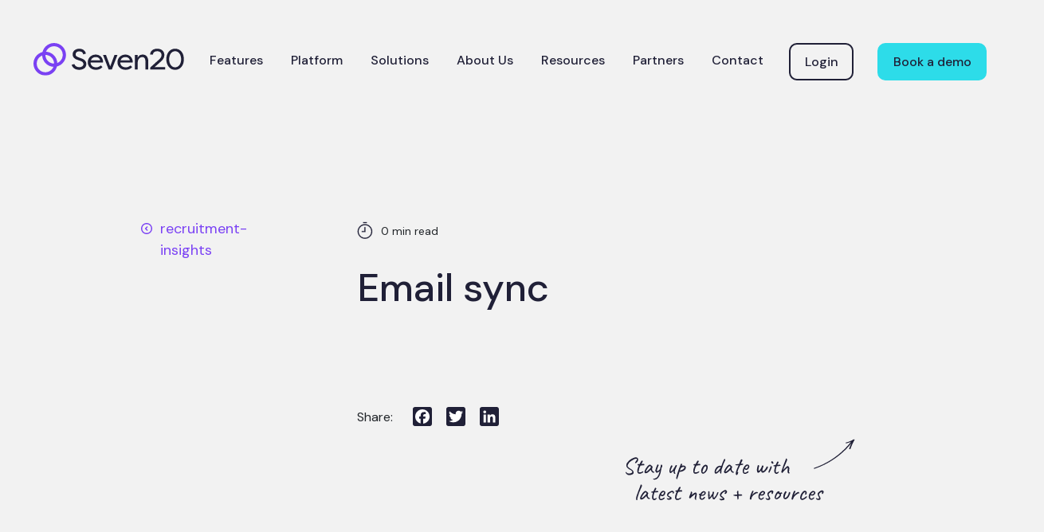

--- FILE ---
content_type: text/html; charset=UTF-8
request_url: https://seven20.io/feature/email-sync/
body_size: 11074
content:
<!DOCTYPE html>
<html lang="en">
  <head>
    <meta charset="utf-8">
    <meta http-equiv="X-UA-Compatible" content="IE=edge">
    <meta name="viewport" content="width=device-width, initial-scale=1">
    <link rel="preconnect" href="https://fonts.googleapis.com">
    <link rel="preconnect" href="https://fonts.gstatic.com" crossorigin>
    <link href="https://fonts.googleapis.com/css2?family=Caveat&family=DM+Sans:ital,wght@0,400;0,500;0,700;1,400;1,500;1,700&display=swap" rel="stylesheet">
    <!-- Google tag (gtag.js) -->
    <script async src="https://www.googletagmanager.com/gtag/js?id=G-5553NJHF4S"></script> <script> window.dataLayer = window.dataLayer || []; function gtag(){dataLayer.push(arguments);} gtag('js', new Date()); gtag('config', 'G-5553NJHF4S'); </script>
	  
<!--  ----------------------------------------------------------------------  -->
<!--  NOTE: Please add the following <META> element to your page <HEAD>.      -->
<!--  If necessary, please modify the charset parameter to specify the        -->
<!--  character set of your HTML page.                                        -->
<!--  ----------------------------------------------------------------------  -->

<META HTTP-EQUIV="Content-type" CONTENT="text/html; charset=UTF-8">
<script src="https://www.google.com/recaptcha/api.js"></script>
	<script>
	function timestamp() { var response = document.getElementById("g-recaptcha-response"); if (response == null || response.value.trim() == "") {var elems = JSON.parse(document.getElementsByName("captcha_settings")[0].value);elems["ts"] = JSON.stringify(new Date().getTime());document.getElementsByName("captcha_settings")[0].value = JSON.stringify(elems); } } setInterval(timestamp, 500);
	</script>
	  
	<!-- Pardot Tracking Code -->
	<script type='text/javascript'>
		piAId = '977453';
		piCId = '';
		piHostname = 'go.seven20.io';
		(function() {
			function async_load(){
				var s = document.createElement('script'); s.type = 'text/javascript';
				s.src = ('https:' == document.location.protocol ? 'https://' : 'http://') + piHostname + '/pd.js';
				var c = document.getElementsByTagName('script')[0]; c.parentNode.insertBefore(s, c);
			}
			if(window.attachEvent) { window.attachEvent('onload', async_load); }
			else { window.addEventListener('load', async_load, false); }
		})();
</script>
	<!-- Pardot Tracking Code End-->

  <!-- LinkedIn Insight Tag -->
	<script type="text/javascript">
_linkedin_partner_id = "7711434";
window._linkedin_data_partner_ids = window._linkedin_data_partner_ids || [];
window._linkedin_data_partner_ids.push(_linkedin_partner_id);
</script><script type="text/javascript">
(function(l) {
if (!l){window.lintrk = function(a,b){window.lintrk.q.push([a,b])};
window.lintrk.q=[]}
var s = document.getElementsByTagName("script")[0];
var b = document.createElement("script");
b.type = "text/javascript";b.async = true;
b.src = "https://snap.licdn.com/li.lms-analytics/insight.min.js";
s.parentNode.insertBefore(b, s);})(window.lintrk);
</script>
<noscript>
<img height="1" width="1" style="display:none;" alt="" src="https://px.ads.linkedin.com/collect/?pid=7711434&fmt=gif" />
</noscript>
	  <!-- LinkedIn Insight Tag End -->
	
	
    <META HTTP-EQUIV="Content-type" CONTENT="text/html; charset=UTF-8">
    <title>Seven20</title>
    <meta name='robots' content='index, follow, max-image-preview:large, max-snippet:-1, max-video-preview:-1' />
<script id="cookie-law-info-gcm-var-js">
var _ckyGcm = {"status":true,"default_settings":[{"analytics":"denied","advertisement":"denied","functional":"denied","necessary":"granted","ad_user_data":"denied","ad_personalization":"denied","regions":"All"}],"wait_for_update":2000,"url_passthrough":false,"ads_data_redaction":false}</script>
<script id="cookie-law-info-gcm-js" type="text/javascript" src="https://seven20.io/wp-content/plugins/cookie-law-info/lite/frontend/js/gcm.min.js"></script> <script id="cookieyes" type="text/javascript" src="https://cdn-cookieyes.com/client_data/24a25ef4a7a9583dc471661b/script.js"></script>
	<!-- This site is optimized with the Yoast SEO plugin v26.6 - https://yoast.com/wordpress/plugins/seo/ -->
	<link rel="canonical" href="https://seven20.io/feature/email-sync/" />
	<meta property="og:locale" content="en_US" />
	<meta property="og:type" content="article" />
	<meta property="og:title" content="Email sync - Seven20" />
	<meta property="og:url" content="https://seven20.io/feature/email-sync/" />
	<meta property="og:site_name" content="Seven20" />
	<meta name="twitter:card" content="summary_large_image" />
	<script type="application/ld+json" class="yoast-schema-graph">{"@context":"https://schema.org","@graph":[{"@type":"WebPage","@id":"https://seven20.io/feature/email-sync/","url":"https://seven20.io/feature/email-sync/","name":"Email sync - Seven20","isPartOf":{"@id":"http://35.176.23.103/#website"},"datePublished":"2023-03-22T20:01:44+00:00","breadcrumb":{"@id":"https://seven20.io/feature/email-sync/#breadcrumb"},"inLanguage":"en-US","potentialAction":[{"@type":"ReadAction","target":["https://seven20.io/feature/email-sync/"]}]},{"@type":"BreadcrumbList","@id":"https://seven20.io/feature/email-sync/#breadcrumb","itemListElement":[{"@type":"ListItem","position":1,"name":"Home","item":"http://35.176.23.103/"},{"@type":"ListItem","position":2,"name":"Email sync"}]},{"@type":"WebSite","@id":"http://35.176.23.103/#website","url":"http://35.176.23.103/","name":"Seven20","description":"","potentialAction":[{"@type":"SearchAction","target":{"@type":"EntryPoint","urlTemplate":"http://35.176.23.103/?s={search_term_string}"},"query-input":{"@type":"PropertyValueSpecification","valueRequired":true,"valueName":"search_term_string"}}],"inLanguage":"en-US"}]}</script>
	<!-- / Yoast SEO plugin. -->


<link rel='dns-prefetch' href='//static.addtoany.com' />
<link rel='dns-prefetch' href='//cdn.jsdelivr.net' />
<link rel='dns-prefetch' href='//cdnjs.cloudflare.com' />
<link rel='dns-prefetch' href='//unpkg.com' />
<link rel="alternate" title="oEmbed (JSON)" type="application/json+oembed" href="https://seven20.io/wp-json/oembed/1.0/embed?url=https%3A%2F%2Fseven20.io%2Ffeature%2Femail-sync%2F" />
<link rel="alternate" title="oEmbed (XML)" type="text/xml+oembed" href="https://seven20.io/wp-json/oembed/1.0/embed?url=https%3A%2F%2Fseven20.io%2Ffeature%2Femail-sync%2F&#038;format=xml" />
<style id='wp-img-auto-sizes-contain-inline-css' type='text/css'>
img:is([sizes=auto i],[sizes^="auto," i]){contain-intrinsic-size:3000px 1500px}
/*# sourceURL=wp-img-auto-sizes-contain-inline-css */
</style>
<style id='wp-emoji-styles-inline-css' type='text/css'>

	img.wp-smiley, img.emoji {
		display: inline !important;
		border: none !important;
		box-shadow: none !important;
		height: 1em !important;
		width: 1em !important;
		margin: 0 0.07em !important;
		vertical-align: -0.1em !important;
		background: none !important;
		padding: 0 !important;
	}
/*# sourceURL=wp-emoji-styles-inline-css */
</style>
<style id='wp-block-library-inline-css' type='text/css'>
:root{--wp-block-synced-color:#7a00df;--wp-block-synced-color--rgb:122,0,223;--wp-bound-block-color:var(--wp-block-synced-color);--wp-editor-canvas-background:#ddd;--wp-admin-theme-color:#007cba;--wp-admin-theme-color--rgb:0,124,186;--wp-admin-theme-color-darker-10:#006ba1;--wp-admin-theme-color-darker-10--rgb:0,107,160.5;--wp-admin-theme-color-darker-20:#005a87;--wp-admin-theme-color-darker-20--rgb:0,90,135;--wp-admin-border-width-focus:2px}@media (min-resolution:192dpi){:root{--wp-admin-border-width-focus:1.5px}}.wp-element-button{cursor:pointer}:root .has-very-light-gray-background-color{background-color:#eee}:root .has-very-dark-gray-background-color{background-color:#313131}:root .has-very-light-gray-color{color:#eee}:root .has-very-dark-gray-color{color:#313131}:root .has-vivid-green-cyan-to-vivid-cyan-blue-gradient-background{background:linear-gradient(135deg,#00d084,#0693e3)}:root .has-purple-crush-gradient-background{background:linear-gradient(135deg,#34e2e4,#4721fb 50%,#ab1dfe)}:root .has-hazy-dawn-gradient-background{background:linear-gradient(135deg,#faaca8,#dad0ec)}:root .has-subdued-olive-gradient-background{background:linear-gradient(135deg,#fafae1,#67a671)}:root .has-atomic-cream-gradient-background{background:linear-gradient(135deg,#fdd79a,#004a59)}:root .has-nightshade-gradient-background{background:linear-gradient(135deg,#330968,#31cdcf)}:root .has-midnight-gradient-background{background:linear-gradient(135deg,#020381,#2874fc)}:root{--wp--preset--font-size--normal:16px;--wp--preset--font-size--huge:42px}.has-regular-font-size{font-size:1em}.has-larger-font-size{font-size:2.625em}.has-normal-font-size{font-size:var(--wp--preset--font-size--normal)}.has-huge-font-size{font-size:var(--wp--preset--font-size--huge)}.has-text-align-center{text-align:center}.has-text-align-left{text-align:left}.has-text-align-right{text-align:right}.has-fit-text{white-space:nowrap!important}#end-resizable-editor-section{display:none}.aligncenter{clear:both}.items-justified-left{justify-content:flex-start}.items-justified-center{justify-content:center}.items-justified-right{justify-content:flex-end}.items-justified-space-between{justify-content:space-between}.screen-reader-text{border:0;clip-path:inset(50%);height:1px;margin:-1px;overflow:hidden;padding:0;position:absolute;width:1px;word-wrap:normal!important}.screen-reader-text:focus{background-color:#ddd;clip-path:none;color:#444;display:block;font-size:1em;height:auto;left:5px;line-height:normal;padding:15px 23px 14px;text-decoration:none;top:5px;width:auto;z-index:100000}html :where(.has-border-color){border-style:solid}html :where([style*=border-top-color]){border-top-style:solid}html :where([style*=border-right-color]){border-right-style:solid}html :where([style*=border-bottom-color]){border-bottom-style:solid}html :where([style*=border-left-color]){border-left-style:solid}html :where([style*=border-width]){border-style:solid}html :where([style*=border-top-width]){border-top-style:solid}html :where([style*=border-right-width]){border-right-style:solid}html :where([style*=border-bottom-width]){border-bottom-style:solid}html :where([style*=border-left-width]){border-left-style:solid}html :where(img[class*=wp-image-]){height:auto;max-width:100%}:where(figure){margin:0 0 1em}html :where(.is-position-sticky){--wp-admin--admin-bar--position-offset:var(--wp-admin--admin-bar--height,0px)}@media screen and (max-width:600px){html :where(.is-position-sticky){--wp-admin--admin-bar--position-offset:0px}}

/*# sourceURL=wp-block-library-inline-css */
</style><style id='global-styles-inline-css' type='text/css'>
:root{--wp--preset--aspect-ratio--square: 1;--wp--preset--aspect-ratio--4-3: 4/3;--wp--preset--aspect-ratio--3-4: 3/4;--wp--preset--aspect-ratio--3-2: 3/2;--wp--preset--aspect-ratio--2-3: 2/3;--wp--preset--aspect-ratio--16-9: 16/9;--wp--preset--aspect-ratio--9-16: 9/16;--wp--preset--color--black: #000000;--wp--preset--color--cyan-bluish-gray: #abb8c3;--wp--preset--color--white: #ffffff;--wp--preset--color--pale-pink: #f78da7;--wp--preset--color--vivid-red: #cf2e2e;--wp--preset--color--luminous-vivid-orange: #ff6900;--wp--preset--color--luminous-vivid-amber: #fcb900;--wp--preset--color--light-green-cyan: #7bdcb5;--wp--preset--color--vivid-green-cyan: #00d084;--wp--preset--color--pale-cyan-blue: #8ed1fc;--wp--preset--color--vivid-cyan-blue: #0693e3;--wp--preset--color--vivid-purple: #9b51e0;--wp--preset--gradient--vivid-cyan-blue-to-vivid-purple: linear-gradient(135deg,rgb(6,147,227) 0%,rgb(155,81,224) 100%);--wp--preset--gradient--light-green-cyan-to-vivid-green-cyan: linear-gradient(135deg,rgb(122,220,180) 0%,rgb(0,208,130) 100%);--wp--preset--gradient--luminous-vivid-amber-to-luminous-vivid-orange: linear-gradient(135deg,rgb(252,185,0) 0%,rgb(255,105,0) 100%);--wp--preset--gradient--luminous-vivid-orange-to-vivid-red: linear-gradient(135deg,rgb(255,105,0) 0%,rgb(207,46,46) 100%);--wp--preset--gradient--very-light-gray-to-cyan-bluish-gray: linear-gradient(135deg,rgb(238,238,238) 0%,rgb(169,184,195) 100%);--wp--preset--gradient--cool-to-warm-spectrum: linear-gradient(135deg,rgb(74,234,220) 0%,rgb(151,120,209) 20%,rgb(207,42,186) 40%,rgb(238,44,130) 60%,rgb(251,105,98) 80%,rgb(254,248,76) 100%);--wp--preset--gradient--blush-light-purple: linear-gradient(135deg,rgb(255,206,236) 0%,rgb(152,150,240) 100%);--wp--preset--gradient--blush-bordeaux: linear-gradient(135deg,rgb(254,205,165) 0%,rgb(254,45,45) 50%,rgb(107,0,62) 100%);--wp--preset--gradient--luminous-dusk: linear-gradient(135deg,rgb(255,203,112) 0%,rgb(199,81,192) 50%,rgb(65,88,208) 100%);--wp--preset--gradient--pale-ocean: linear-gradient(135deg,rgb(255,245,203) 0%,rgb(182,227,212) 50%,rgb(51,167,181) 100%);--wp--preset--gradient--electric-grass: linear-gradient(135deg,rgb(202,248,128) 0%,rgb(113,206,126) 100%);--wp--preset--gradient--midnight: linear-gradient(135deg,rgb(2,3,129) 0%,rgb(40,116,252) 100%);--wp--preset--font-size--small: 13px;--wp--preset--font-size--medium: 20px;--wp--preset--font-size--large: 36px;--wp--preset--font-size--x-large: 42px;--wp--preset--spacing--20: 0.44rem;--wp--preset--spacing--30: 0.67rem;--wp--preset--spacing--40: 1rem;--wp--preset--spacing--50: 1.5rem;--wp--preset--spacing--60: 2.25rem;--wp--preset--spacing--70: 3.38rem;--wp--preset--spacing--80: 5.06rem;--wp--preset--shadow--natural: 6px 6px 9px rgba(0, 0, 0, 0.2);--wp--preset--shadow--deep: 12px 12px 50px rgba(0, 0, 0, 0.4);--wp--preset--shadow--sharp: 6px 6px 0px rgba(0, 0, 0, 0.2);--wp--preset--shadow--outlined: 6px 6px 0px -3px rgb(255, 255, 255), 6px 6px rgb(0, 0, 0);--wp--preset--shadow--crisp: 6px 6px 0px rgb(0, 0, 0);}:where(.is-layout-flex){gap: 0.5em;}:where(.is-layout-grid){gap: 0.5em;}body .is-layout-flex{display: flex;}.is-layout-flex{flex-wrap: wrap;align-items: center;}.is-layout-flex > :is(*, div){margin: 0;}body .is-layout-grid{display: grid;}.is-layout-grid > :is(*, div){margin: 0;}:where(.wp-block-columns.is-layout-flex){gap: 2em;}:where(.wp-block-columns.is-layout-grid){gap: 2em;}:where(.wp-block-post-template.is-layout-flex){gap: 1.25em;}:where(.wp-block-post-template.is-layout-grid){gap: 1.25em;}.has-black-color{color: var(--wp--preset--color--black) !important;}.has-cyan-bluish-gray-color{color: var(--wp--preset--color--cyan-bluish-gray) !important;}.has-white-color{color: var(--wp--preset--color--white) !important;}.has-pale-pink-color{color: var(--wp--preset--color--pale-pink) !important;}.has-vivid-red-color{color: var(--wp--preset--color--vivid-red) !important;}.has-luminous-vivid-orange-color{color: var(--wp--preset--color--luminous-vivid-orange) !important;}.has-luminous-vivid-amber-color{color: var(--wp--preset--color--luminous-vivid-amber) !important;}.has-light-green-cyan-color{color: var(--wp--preset--color--light-green-cyan) !important;}.has-vivid-green-cyan-color{color: var(--wp--preset--color--vivid-green-cyan) !important;}.has-pale-cyan-blue-color{color: var(--wp--preset--color--pale-cyan-blue) !important;}.has-vivid-cyan-blue-color{color: var(--wp--preset--color--vivid-cyan-blue) !important;}.has-vivid-purple-color{color: var(--wp--preset--color--vivid-purple) !important;}.has-black-background-color{background-color: var(--wp--preset--color--black) !important;}.has-cyan-bluish-gray-background-color{background-color: var(--wp--preset--color--cyan-bluish-gray) !important;}.has-white-background-color{background-color: var(--wp--preset--color--white) !important;}.has-pale-pink-background-color{background-color: var(--wp--preset--color--pale-pink) !important;}.has-vivid-red-background-color{background-color: var(--wp--preset--color--vivid-red) !important;}.has-luminous-vivid-orange-background-color{background-color: var(--wp--preset--color--luminous-vivid-orange) !important;}.has-luminous-vivid-amber-background-color{background-color: var(--wp--preset--color--luminous-vivid-amber) !important;}.has-light-green-cyan-background-color{background-color: var(--wp--preset--color--light-green-cyan) !important;}.has-vivid-green-cyan-background-color{background-color: var(--wp--preset--color--vivid-green-cyan) !important;}.has-pale-cyan-blue-background-color{background-color: var(--wp--preset--color--pale-cyan-blue) !important;}.has-vivid-cyan-blue-background-color{background-color: var(--wp--preset--color--vivid-cyan-blue) !important;}.has-vivid-purple-background-color{background-color: var(--wp--preset--color--vivid-purple) !important;}.has-black-border-color{border-color: var(--wp--preset--color--black) !important;}.has-cyan-bluish-gray-border-color{border-color: var(--wp--preset--color--cyan-bluish-gray) !important;}.has-white-border-color{border-color: var(--wp--preset--color--white) !important;}.has-pale-pink-border-color{border-color: var(--wp--preset--color--pale-pink) !important;}.has-vivid-red-border-color{border-color: var(--wp--preset--color--vivid-red) !important;}.has-luminous-vivid-orange-border-color{border-color: var(--wp--preset--color--luminous-vivid-orange) !important;}.has-luminous-vivid-amber-border-color{border-color: var(--wp--preset--color--luminous-vivid-amber) !important;}.has-light-green-cyan-border-color{border-color: var(--wp--preset--color--light-green-cyan) !important;}.has-vivid-green-cyan-border-color{border-color: var(--wp--preset--color--vivid-green-cyan) !important;}.has-pale-cyan-blue-border-color{border-color: var(--wp--preset--color--pale-cyan-blue) !important;}.has-vivid-cyan-blue-border-color{border-color: var(--wp--preset--color--vivid-cyan-blue) !important;}.has-vivid-purple-border-color{border-color: var(--wp--preset--color--vivid-purple) !important;}.has-vivid-cyan-blue-to-vivid-purple-gradient-background{background: var(--wp--preset--gradient--vivid-cyan-blue-to-vivid-purple) !important;}.has-light-green-cyan-to-vivid-green-cyan-gradient-background{background: var(--wp--preset--gradient--light-green-cyan-to-vivid-green-cyan) !important;}.has-luminous-vivid-amber-to-luminous-vivid-orange-gradient-background{background: var(--wp--preset--gradient--luminous-vivid-amber-to-luminous-vivid-orange) !important;}.has-luminous-vivid-orange-to-vivid-red-gradient-background{background: var(--wp--preset--gradient--luminous-vivid-orange-to-vivid-red) !important;}.has-very-light-gray-to-cyan-bluish-gray-gradient-background{background: var(--wp--preset--gradient--very-light-gray-to-cyan-bluish-gray) !important;}.has-cool-to-warm-spectrum-gradient-background{background: var(--wp--preset--gradient--cool-to-warm-spectrum) !important;}.has-blush-light-purple-gradient-background{background: var(--wp--preset--gradient--blush-light-purple) !important;}.has-blush-bordeaux-gradient-background{background: var(--wp--preset--gradient--blush-bordeaux) !important;}.has-luminous-dusk-gradient-background{background: var(--wp--preset--gradient--luminous-dusk) !important;}.has-pale-ocean-gradient-background{background: var(--wp--preset--gradient--pale-ocean) !important;}.has-electric-grass-gradient-background{background: var(--wp--preset--gradient--electric-grass) !important;}.has-midnight-gradient-background{background: var(--wp--preset--gradient--midnight) !important;}.has-small-font-size{font-size: var(--wp--preset--font-size--small) !important;}.has-medium-font-size{font-size: var(--wp--preset--font-size--medium) !important;}.has-large-font-size{font-size: var(--wp--preset--font-size--large) !important;}.has-x-large-font-size{font-size: var(--wp--preset--font-size--x-large) !important;}
/*# sourceURL=global-styles-inline-css */
</style>

<style id='classic-theme-styles-inline-css' type='text/css'>
/*! This file is auto-generated */
.wp-block-button__link{color:#fff;background-color:#32373c;border-radius:9999px;box-shadow:none;text-decoration:none;padding:calc(.667em + 2px) calc(1.333em + 2px);font-size:1.125em}.wp-block-file__button{background:#32373c;color:#fff;text-decoration:none}
/*# sourceURL=/wp-includes/css/classic-themes.min.css */
</style>
<link rel='stylesheet' id='search-filter-plugin-styles-css' href='https://seven20.io/wp-content/plugins/search-filter-pro/public/assets/css/search-filter.min.css?ver=2.5.21' type='text/css' media='all' />
<link rel='stylesheet' id='bootstrap-css' href='https://cdn.jsdelivr.net/npm/bootstrap@5.1.3/dist/css/bootstrap.min.css?ver=6.9' type='text/css' media='all' />
<link rel='stylesheet' id='slick-css' href='https://cdn.jsdelivr.net/npm/slick-carousel@1.5.9/slick/slick.css?ver=6.9' type='text/css' media='all' />
<link rel='stylesheet' id='aos_css-css' href='https://seven20.io/wp-content/themes/seven20/css/aos.css?ver=6.9' type='text/css' media='all' />
<link rel='stylesheet' id='main_css-css' href='https://seven20.io/wp-content/themes/seven20/style.css?ver=6.9' type='text/css' media='all' />
<link rel='stylesheet' id='wp-pagenavi-css' href='https://seven20.io/wp-content/plugins/wp-pagenavi/pagenavi-css.css?ver=2.70' type='text/css' media='all' />
<link rel='stylesheet' id='addtoany-css' href='https://seven20.io/wp-content/plugins/add-to-any/addtoany.min.css?ver=1.16' type='text/css' media='all' />
<script type="text/javascript" id="addtoany-core-js-before">
/* <![CDATA[ */
window.a2a_config=window.a2a_config||{};a2a_config.callbacks=[];a2a_config.overlays=[];a2a_config.templates={};
a2a_config.icon_color="#202037";

//# sourceURL=addtoany-core-js-before
/* ]]> */
</script>
<script type="text/javascript" defer src="https://static.addtoany.com/menu/page.js" id="addtoany-core-js"></script>
<script type="text/javascript" src="https://seven20.io/wp-includes/js/jquery/jquery.min.js?ver=3.7.1" id="jquery-core-js"></script>
<script type="text/javascript" src="https://seven20.io/wp-includes/js/jquery/jquery-migrate.min.js?ver=3.4.1" id="jquery-migrate-js"></script>
<script type="text/javascript" defer src="https://seven20.io/wp-content/plugins/add-to-any/addtoany.min.js?ver=1.1" id="addtoany-jquery-js"></script>
<script type="text/javascript" id="search-filter-plugin-build-js-extra">
/* <![CDATA[ */
var SF_LDATA = {"ajax_url":"https://seven20.io/wp-admin/admin-ajax.php","home_url":"https://seven20.io/","extensions":[]};
//# sourceURL=search-filter-plugin-build-js-extra
/* ]]> */
</script>
<script type="text/javascript" src="https://seven20.io/wp-content/plugins/search-filter-pro/public/assets/js/search-filter-build.min.js?ver=2.5.21" id="search-filter-plugin-build-js"></script>
<script type="text/javascript" src="https://seven20.io/wp-content/plugins/search-filter-pro/public/assets/js/chosen.jquery.min.js?ver=2.5.21" id="search-filter-plugin-chosen-js"></script>
<script type="text/javascript" src="https://cdn.jsdelivr.net/npm/bootstrap@5.1.3/dist/js/bootstrap.bundle.min.js?ver=1.0" id="bootstrap-js-js"></script>
<script type="text/javascript" src="https://cdn.jsdelivr.net/npm/slick-carousel@1.5.9/slick/slick.min.js?ver=1.0" id="slick-js-js"></script>
<script type="text/javascript" src="https://seven20.io/wp-content/themes/seven20/js/aos.js?ver=1.0" id="aos-js-js"></script>
<script type="text/javascript" src="https://cdnjs.cloudflare.com/ajax/libs/gsap/3.9.1/gsap.min.js?ver=1.0" id="gsap-js-js"></script>
<script type="text/javascript" src="https://cdnjs.cloudflare.com/ajax/libs/gsap/3.9.1/ScrollTrigger.min.js?ver=1.0" id="scrolltrigger-js-js"></script>
<script type="text/javascript" src="https://unpkg.com/@lottiefiles/lottie-player@latest/dist/lottie-player.js?ver=1.0" id="lottie-player-js-js"></script>
<script type="text/javascript" src="https://seven20.io/wp-content/themes/seven20/js/theme.js?ver=1.0" id="theme-js-js"></script>
<link rel="https://api.w.org/" href="https://seven20.io/wp-json/" /><link rel="alternate" title="JSON" type="application/json" href="https://seven20.io/wp-json/wp/v2/feature/1685" /><link rel="EditURI" type="application/rsd+xml" title="RSD" href="https://seven20.io/xmlrpc.php?rsd" />
<meta name="generator" content="WordPress 6.9" />
<link rel='shortlink' href='https://seven20.io/?p=1685' />
<link rel="icon" href="https://seven20.io/wp-content/uploads/2023/02/cropped-favicon-32x32.png" sizes="32x32" />
<link rel="icon" href="https://seven20.io/wp-content/uploads/2023/02/cropped-favicon-192x192.png" sizes="192x192" />
<link rel="apple-touch-icon" href="https://seven20.io/wp-content/uploads/2023/02/cropped-favicon-180x180.png" />
<meta name="msapplication-TileImage" content="https://seven20.io/wp-content/uploads/2023/02/cropped-favicon-270x270.png" />
		<style type="text/css" id="wp-custom-css">
			footer .salesforce{
	margin: 0 0 0 0;
}

.gform_wrapper.gravity-theme input[type=color],.gform_wrapper.gravity-theme input[type=date],.gform_wrapper.gravity-theme input[type=datetime-local],.gform_wrapper.gravity-theme input[type=datetime],.gform_wrapper.gravity-theme input[type=email],.gform_wrapper.gravity-theme input[type=month],.gform_wrapper.gravity-theme input[type=number],.gform_wrapper.gravity-theme input[type=password],.gform_wrapper.gravity-theme input[type=search],.gform_wrapper.gravity-theme input[type=tel],.gform_wrapper.gravity-theme input[type=text],.gform_wrapper.gravity-theme input[type=time],.gform_wrapper.gravity-theme input[type=url],.gform_wrapper.gravity-theme input[type=week],.gform_wrapper.gravity-theme select,.gform_wrapper.gravity-theme textarea {
	
	border-radius: 10px;
	background-color: #F2F2F2;
	border: none;
	font-size: 15px;
    margin-bottom: 0;
    margin-top: 0;
    padding: 8px;
	height: 70px;
	padding-left: 35px !important;
	
}

.gform_wrapper.gravity-theme .gfield_label{
	
	color: black !important;
}

.gform_wrapper.gravity-theme .field_sublabel_above .description, .gform_wrapper.gravity-theme .field_sublabel_above .gfield_description, .gform_wrapper.gravity-theme .field_sublabel_above .gsection_description
{
	color: black !important;
}

.gform-field-label.gform-field-label--type-inline.gfield_consent_label
{
	color:black;
}		</style>
		  </head>
  
  
    <body class="wp-singular feature-template-default single single-feature postid-1685 wp-theme-seven20"    >

  <nav class="menu-screen">
    <a href="https://seven20.io" class="menu-logo">
      <img src="https://seven20.io/wp-content/themes/seven20/img/seven20-logo-dark-nav.svg" alt="Seven20 Logo" class="main-logo main-logo-dark">
    </a>
    <div class="menu-screen-menu">
      <ul id="menu-navbar-menu" class="main-menu"><li itemscope="itemscope" itemtype="https://www.schema.org/SiteNavigationElement" id="menu-item-987" class="menu-item menu-item-type-custom menu-item-object-custom menu-item-has-children dropdown menu-item-987 nav-item"><a title="Features" href="#" data-hover="dropdown" aria-haspopup="true" aria-expanded="false" class="dropdown-toggle nav-link" id="menu-item-dropdown-987">Features</a>
<ul class="dropdown-menu" aria-labelledby="menu-item-dropdown-987" role="menu">
	<li itemscope="itemscope" itemtype="https://www.schema.org/SiteNavigationElement" id="menu-item-986" class="menu-item menu-item-type-post_type menu-item-object-page menu-item-986 nav-item"><a title="CRM" href="https://seven20.io/crm/" class="dropdown-item">CRM</a></li>
	<li itemscope="itemscope" itemtype="https://www.schema.org/SiteNavigationElement" id="menu-item-985" class="menu-item menu-item-type-post_type menu-item-object-page menu-item-985 nav-item"><a title="ATS" href="https://seven20.io/recruitment-ats-software/" class="dropdown-item">ATS</a></li>
	<li itemscope="itemscope" itemtype="https://www.schema.org/SiteNavigationElement" id="menu-item-984" class="menu-item menu-item-type-post_type menu-item-object-page menu-item-984 nav-item"><a title="Mid &#038; Back office" href="https://seven20.io/mid-back-office-recruitment-software/" class="dropdown-item">Mid &#038; Back office</a></li>
	<li itemscope="itemscope" itemtype="https://www.schema.org/SiteNavigationElement" id="menu-item-983" class="menu-item menu-item-type-post_type menu-item-object-page menu-item-983 nav-item"><a title="Portal" href="https://seven20.io/client-candidate-portal/" class="dropdown-item">Portal</a></li>
</ul>
</li>
<li itemscope="itemscope" itemtype="https://www.schema.org/SiteNavigationElement" id="menu-item-70" class="menu-item menu-item-type-post_type menu-item-object-page menu-item-70 nav-item"><a title="Platform" href="https://seven20.io/salesforce-recruitment-platform/" class="nav-link">Platform</a></li>
<li itemscope="itemscope" itemtype="https://www.schema.org/SiteNavigationElement" id="menu-item-71" class="menu-item menu-item-type-post_type menu-item-object-page menu-item-71 nav-item"><a title="Solutions" href="https://seven20.io/custom-recruitment-solutions/" class="nav-link">Solutions</a></li>
<li itemscope="itemscope" itemtype="https://www.schema.org/SiteNavigationElement" id="menu-item-1238" class="menu-item menu-item-type-post_type menu-item-object-page menu-item-1238 nav-item"><a title="About Us" href="https://seven20.io/about-seven20/" class="nav-link">About Us</a></li>
<li itemscope="itemscope" itemtype="https://www.schema.org/SiteNavigationElement" id="menu-item-72" class="menu-item menu-item-type-post_type menu-item-object-page menu-item-72 nav-item"><a title="Resources" href="https://seven20.io/recruitment-insights/" class="nav-link">Resources</a></li>
<li itemscope="itemscope" itemtype="https://www.schema.org/SiteNavigationElement" id="menu-item-74" class="menu-item menu-item-type-post_type menu-item-object-page menu-item-74 nav-item"><a title="Partners" href="https://seven20.io/salesforce-recruitment-partners/" class="nav-link">Partners</a></li>
<li itemscope="itemscope" itemtype="https://www.schema.org/SiteNavigationElement" id="menu-item-77" class="menu-item menu-item-type-post_type menu-item-object-page menu-item-77 nav-item"><a title="Contact" href="https://seven20.io/contact/" class="nav-link">Contact</a></li>
</ul>    </div>
    <div class="header-btns-mobile">
                        <a class="login-btn" href="https://login.salesforce.com/" target="_blank">Login</a>
                                  <a class="demo-btn" href="http://seven20.io/book-a-demo/" target="_self">Book a demo</a>
                  </div>
    <a href="mailto:hello@seven20.io" class="menu-email">hello@seven20.io</a>
    <div class="menu-social-links">
      
          <a href="https://www.linkedin.com/company/seven20/" target="_blank">
                        <img src="https://seven20.io/wp-content/uploads/2023/03/LinkedIn-1.svg" alt="" />
                    </a>


          </div>
  </nav>
<main class="single-post bg-light-stone">
  <header>
  <div class="container-fluid">
    <div class="row">
      <div class="col-lg-12">
        <a href="https://seven20.io">
          <img src="https://seven20.io/wp-content/themes/seven20/img/seven20-logo-dark.svg" alt="Seven20 Logo" class="main-logo">
        </a>
        <ul id="menu-navbar-menu-1" class="main-menu"><li itemscope="itemscope" itemtype="https://www.schema.org/SiteNavigationElement" class="menu-item menu-item-type-custom menu-item-object-custom menu-item-has-children dropdown menu-item-987 nav-item"><a title="Features" href="#" data-hover="dropdown" aria-haspopup="true" aria-expanded="false" class="dropdown-toggle nav-link" id="menu-item-dropdown-987">Features</a>
<ul class="dropdown-menu" aria-labelledby="menu-item-dropdown-987" role="menu">
	<li itemscope="itemscope" itemtype="https://www.schema.org/SiteNavigationElement" class="menu-item menu-item-type-post_type menu-item-object-page menu-item-986 nav-item"><a title="CRM" href="https://seven20.io/crm/" class="dropdown-item">CRM</a></li>
	<li itemscope="itemscope" itemtype="https://www.schema.org/SiteNavigationElement" class="menu-item menu-item-type-post_type menu-item-object-page menu-item-985 nav-item"><a title="ATS" href="https://seven20.io/recruitment-ats-software/" class="dropdown-item">ATS</a></li>
	<li itemscope="itemscope" itemtype="https://www.schema.org/SiteNavigationElement" class="menu-item menu-item-type-post_type menu-item-object-page menu-item-984 nav-item"><a title="Mid &#038; Back office" href="https://seven20.io/mid-back-office-recruitment-software/" class="dropdown-item">Mid &#038; Back office</a></li>
	<li itemscope="itemscope" itemtype="https://www.schema.org/SiteNavigationElement" class="menu-item menu-item-type-post_type menu-item-object-page menu-item-983 nav-item"><a title="Portal" href="https://seven20.io/client-candidate-portal/" class="dropdown-item">Portal</a></li>
</ul>
</li>
<li itemscope="itemscope" itemtype="https://www.schema.org/SiteNavigationElement" class="menu-item menu-item-type-post_type menu-item-object-page menu-item-70 nav-item"><a title="Platform" href="https://seven20.io/salesforce-recruitment-platform/" class="nav-link">Platform</a></li>
<li itemscope="itemscope" itemtype="https://www.schema.org/SiteNavigationElement" class="menu-item menu-item-type-post_type menu-item-object-page menu-item-71 nav-item"><a title="Solutions" href="https://seven20.io/custom-recruitment-solutions/" class="nav-link">Solutions</a></li>
<li itemscope="itemscope" itemtype="https://www.schema.org/SiteNavigationElement" class="menu-item menu-item-type-post_type menu-item-object-page menu-item-1238 nav-item"><a title="About Us" href="https://seven20.io/about-seven20/" class="nav-link">About Us</a></li>
<li itemscope="itemscope" itemtype="https://www.schema.org/SiteNavigationElement" class="menu-item menu-item-type-post_type menu-item-object-page menu-item-72 nav-item"><a title="Resources" href="https://seven20.io/recruitment-insights/" class="nav-link">Resources</a></li>
<li itemscope="itemscope" itemtype="https://www.schema.org/SiteNavigationElement" class="menu-item menu-item-type-post_type menu-item-object-page menu-item-74 nav-item"><a title="Partners" href="https://seven20.io/salesforce-recruitment-partners/" class="nav-link">Partners</a></li>
<li itemscope="itemscope" itemtype="https://www.schema.org/SiteNavigationElement" class="menu-item menu-item-type-post_type menu-item-object-page menu-item-77 nav-item"><a title="Contact" href="https://seven20.io/contact/" class="nav-link">Contact</a></li>
</ul>        <div class="menu-btn">
          <span></span>
          <span></span>
          <span></span>
        </div>
        <div class="header-btns">
                        <a class="login-btn" href="https://login.salesforce.com/" target="_blank">Login</a>
                                  <a class="demo-btn" href="http://seven20.io/book-a-demo/" target="_self">Book a demo</a>
                  </div>
      </div>
    </div>
  </div>
</header>  <article>
    <div class="container">
      <div class="row">
        <div class="col-lg-1">
        </div>
        <div class="col-lg-2" data-aos="fade-right" data-aos-duration="1000">
                        <a class="back-link" href="https://seven20.io/recruitment-insights/" target="_self">recruitment-insights</a>
                  </div>
        <div class="col-lg-8" data-aos="fade-up" data-aos-duration="1000">
          <div class="article-content">
            <p class="est-read-time"><span class="read-len-icon"></span>0<span> min read</span></p>
            <h1>Email sync</h1>
            <div class="post-feat-img">
                          </div>
                        <div class="post-footer">
              <div class="row">
                <div class="col-md-5">
                  <p class="share-label">Share:</p>
                  <div class="addtoany_shortcode"><div class="a2a_kit a2a_kit_size_24 addtoany_list" data-a2a-url="https://seven20.io/feature/email-sync/" data-a2a-title="Email sync"><a class="a2a_button_facebook" href="https://www.addtoany.com/add_to/facebook?linkurl=https%3A%2F%2Fseven20.io%2Ffeature%2Femail-sync%2F&amp;linkname=Email%20sync" title="Facebook" rel="nofollow noopener" target="_blank"></a><a class="a2a_button_twitter" href="https://www.addtoany.com/add_to/twitter?linkurl=https%3A%2F%2Fseven20.io%2Ffeature%2Femail-sync%2F&amp;linkname=Email%20sync" title="Twitter" rel="nofollow noopener" target="_blank"></a><a class="a2a_button_linkedin" href="https://www.addtoany.com/add_to/linkedin?linkurl=https%3A%2F%2Fseven20.io%2Ffeature%2Femail-sync%2F&amp;linkname=Email%20sync" title="LinkedIn" rel="nofollow noopener" target="_blank"></a></div></div>                </div>
                <div class="col-md-7">
                  <div class="post-newsletter-signup">
                                      </div>
                  <img src="https://seven20.io/wp-content/themes/seven20/img/news-note.svg" class="news-note">
                </div>
              </div>
            </div>
          </div>
        </div>
        <div class="col-lg-1">
        </div>
      </div>
    </div>
  </article>
</main>

<section class="related-articles bg-white">
  <div class="container">
    <div class="row">
      <div class="col-lg-10 offset-lg-1">
        <div class="row">
          <div class="col-md-8" data-aos="fade-right" data-aos-duration="1000">
            <h3>Related News + Insight</h3>
          </div>
          <div class="col-md-4" data-aos="fade-left" data-aos-duration="1000">
                            <a class="btn-secondary" href="https://seven20.io/recruitment-insights/" target="_self">recruitment-insights</a>
                      </div>
        </div>
      </div>
    </div>
    <div class="row">
      <div class="col-lg-12">

        
      </div>
    </div>
  </div>
</section>

<section class="stats-block bg-violet ">
  <div class="container">
    <div class="row">
    <div class="col-lg-7 offset-lg-1 order-lg-2" data-aos="fade-left" data-aos-duration="1000">
        <img src="https://seven20.io/wp-content/themes/seven20/img/proof-note.svg" alt="The Proof" class="proof-note hide-desk">
        <div class="option-slider">
          
            <div>
              <p class="stat-title">5-star reviews</p>
            </div>

          
            <div>
              <p class="stat-title">Certifications</p>
            </div>

          
            <div>
              <p class="stat-title">Global offices</p>
            </div>

          
            <div>
              <p class="stat-title">Countries</p>
            </div>

          
            <div>
              <p class="stat-title">Growth</p>
            </div>

                  </div>
      </div>

      <div class="col-lg-4 order-lg-1">
        <div class="stat-slider">
          
            <div class="proof-content" data-aos="zoom-in" data-aos-duration="1000">
              <img src="https://seven20.io/wp-content/themes/seven20/img/proof-note.svg" alt="The Proof" class="proof-note hide-mob">
              <div class="proof-content-inner">
                <p class="stat-num">100%</p>
                <p class="stat-text">One of Salesforce’s fastest growing AppExchange Partners with only 5-star reviews</p>
              </div>
            </div>

          
            <div class="proof-content" data-aos="zoom-in" data-aos-duration="1000">
              <img src="https://seven20.io/wp-content/themes/seven20/img/proof-note.svg" alt="The Proof" class="proof-note hide-mob">
              <div class="proof-content-inner">
                <p class="stat-num">38</p>
                <p class="stat-text">Our team of experts are Salesforce certified </p>
              </div>
            </div>

          
            <div class="proof-content" data-aos="zoom-in" data-aos-duration="1000">
              <img src="https://seven20.io/wp-content/themes/seven20/img/proof-note.svg" alt="The Proof" class="proof-note hide-mob">
              <div class="proof-content-inner">
                <p class="stat-num">3</p>
                <p class="stat-text">You can find our offices in London, Liverpool & Philippines </p>
              </div>
            </div>

          
            <div class="proof-content" data-aos="zoom-in" data-aos-duration="1000">
              <img src="https://seven20.io/wp-content/themes/seven20/img/proof-note.svg" alt="The Proof" class="proof-note hide-mob">
              <div class="proof-content-inner">
                <p class="stat-num">23</p>
                <p class="stat-text">Seven20 is a global business, with clients across the globe</p>
              </div>
            </div>

          
            <div class="proof-content" data-aos="zoom-in" data-aos-duration="1000">
              <img src="https://seven20.io/wp-content/themes/seven20/img/proof-note.svg" alt="The Proof" class="proof-note hide-mob">
              <div class="proof-content-inner">
                <p class="stat-num">350%</p>
                <p class="stat-text">The Seven20 team continues to grow</p>
              </div>
            </div>

                  </div>
      </div>
      
    </div>
  </div>
</section><section class="logo-block">
  <div class="container" data-aos="fade-up" data-aos-duration="1000" data-aos-anchor-placement="top-bottom">
    <div class="row">
      <div class="col-lg-12">
        <div class="logo-slider-wrapper">
          <div class="logo-slider">
            
              <div class="logo-slide">
                <div class="logo-wrapper">
                                        <img src="https://seven20.io/wp-content/uploads/2025/12/1.png" alt=""/>
                                  </div>
              </div>

            
              <div class="logo-slide">
                <div class="logo-wrapper">
                                        <img src="https://seven20.io/wp-content/uploads/2025/12/2.png" alt=""/>
                                  </div>
              </div>

            
              <div class="logo-slide">
                <div class="logo-wrapper">
                                        <img src="https://seven20.io/wp-content/uploads/2025/12/3.png" alt=""/>
                                  </div>
              </div>

            
              <div class="logo-slide">
                <div class="logo-wrapper">
                                        <img src="https://seven20.io/wp-content/uploads/2025/12/4.png" alt=""/>
                                  </div>
              </div>

            
              <div class="logo-slide">
                <div class="logo-wrapper">
                                        <img src="https://seven20.io/wp-content/uploads/2025/12/5.png" alt=""/>
                                  </div>
              </div>

                      </div>
          <div class="logo-controls">
            <div id="logo-left">
            </div>
            <div id="logo-right">
            </div>
          </div>
        </div>
      </div>
    </div>
  </div>
</section>
<footer>
  <div class="footer-content">
    <div class="container">
      <div class="row" data-aos="fade-up" data-aos-duration="1000" data-aos-anchor-placement="top-bottom">
        <div class="col-lg-5">
			<!-- This is where the gravity form lives -->
        <!--  <div class="footer-newsletter-signup"> 
            
            <p class="hand-note">Stay up to date</p> 
          </div> -->
          <div class="salesforce">
            <img src="https://seven20.io/wp-content/themes/seven20/img/salesforce-partner-logo.svg" alt="salesfirce partner logo">
            <div class="stars">
              <img src="https://seven20.io/wp-content/themes/seven20/img/stars.svg">
              <p class="stars-text">5 Average Rating (70+ reviews)</p>
            </div>
          </div>
        </div>
        <div class="col-lg-1">
        </div>
        <div class="col-lg-6">
          <div class="row">
            <div class="col-md-4">
              <h6>Policies</h6>
              <ul id="menu-footer-menu-one" class="footer-menu"><li id="menu-item-1344" class="menu-item menu-item-type-custom menu-item-object-custom menu-item-1344"><a href="http://seven20.io/wp-content/uploads/2023/03/Data-Protection-Policy-Company-Wide-1.pdf">Data Protection Policy</a></li>
<li id="menu-item-34" class="menu-item menu-item-type-post_type menu-item-object-page menu-item-34"><a href="https://seven20.io/cookies/">Cookies</a></li>
<li id="menu-item-1345" class="menu-item menu-item-type-custom menu-item-object-custom menu-item-1345"><a href="http://seven20.io/wp-content/uploads/2023/03/Website-privacy-policy-For-organisations-2020-05-28.pdf">Privacy Policy</a></li>
<li id="menu-item-2472" class="menu-item menu-item-type-post_type menu-item-object-page menu-item-2472"><a href="https://seven20.io/privacy-requests/">Privacy Requests</a></li>
</ul>            </div>
            <div class="col-md-4">
              <h6>Company</h6>
              <ul id="menu-footer-menu-two" class="footer-menu"><li id="menu-item-47" class="menu-item menu-item-type-post_type menu-item-object-page menu-item-47"><a href="https://seven20.io/about-seven20/">About</a></li>
<li id="menu-item-46" class="menu-item menu-item-type-post_type menu-item-object-page menu-item-46"><a href="https://seven20.io/salesforce-recruitment-partners/">Partners</a></li>
<li id="menu-item-3303" class="menu-item menu-item-type-post_type menu-item-object-page menu-item-3303"><a href="https://seven20.io/contact/">Contact</a></li>
</ul>            </div>
            <div class="col-md-4">
              <h6>Follow</h6>
              <div class="social">
                
                                                                    <img src="https://seven20.io/wp-content/uploads/2023/02/linkedin.svg" alt="" />
                                            <a href="https://www.linkedin.com/company/seven20/" target="_blank">
                        LinkedIn                      </a>
                  
                              </div>
            </div>
          </div>
        </div>
      </div>
    </div>
  </div>
  <div class="copyright">
    <div class="container">
      <div class="row">
        <div class="col-md-6">
          <p>&copy; Copyright 2026 Seven20.io. All rights reserved.</p>
        </div>
        <div class="col-md-6">
          <div class="valient">
            <p>Website by &nbsp;</p><a href="https://valiantdesign.co.uk/" target="_blank">Valiant</a>
          </div>
        </div>
      </div>
    </div>
  </div>
</footer>

<script type="speculationrules">
{"prefetch":[{"source":"document","where":{"and":[{"href_matches":"/*"},{"not":{"href_matches":["/wp-*.php","/wp-admin/*","/wp-content/uploads/*","/wp-content/*","/wp-content/plugins/*","/wp-content/themes/seven20/*","/*\\?(.+)"]}},{"not":{"selector_matches":"a[rel~=\"nofollow\"]"}},{"not":{"selector_matches":".no-prefetch, .no-prefetch a"}}]},"eagerness":"conservative"}]}
</script>
<script type="text/javascript" src="https://seven20.io/wp-includes/js/jquery/ui/core.min.js?ver=1.13.3" id="jquery-ui-core-js"></script>
<script type="text/javascript" src="https://seven20.io/wp-includes/js/jquery/ui/datepicker.min.js?ver=1.13.3" id="jquery-ui-datepicker-js"></script>
<script type="text/javascript" id="jquery-ui-datepicker-js-after">
/* <![CDATA[ */
jQuery(function(jQuery){jQuery.datepicker.setDefaults({"closeText":"Close","currentText":"Today","monthNames":["January","February","March","April","May","June","July","August","September","October","November","December"],"monthNamesShort":["Jan","Feb","Mar","Apr","May","Jun","Jul","Aug","Sep","Oct","Nov","Dec"],"nextText":"Next","prevText":"Previous","dayNames":["Sunday","Monday","Tuesday","Wednesday","Thursday","Friday","Saturday"],"dayNamesShort":["Sun","Mon","Tue","Wed","Thu","Fri","Sat"],"dayNamesMin":["S","M","T","W","T","F","S"],"dateFormat":"MM d, yy","firstDay":1,"isRTL":false});});
//# sourceURL=jquery-ui-datepicker-js-after
/* ]]> */
</script>
<script id="wp-emoji-settings" type="application/json">
{"baseUrl":"https://s.w.org/images/core/emoji/17.0.2/72x72/","ext":".png","svgUrl":"https://s.w.org/images/core/emoji/17.0.2/svg/","svgExt":".svg","source":{"concatemoji":"https://seven20.io/wp-includes/js/wp-emoji-release.min.js?ver=6.9"}}
</script>
<script type="module">
/* <![CDATA[ */
/*! This file is auto-generated */
const a=JSON.parse(document.getElementById("wp-emoji-settings").textContent),o=(window._wpemojiSettings=a,"wpEmojiSettingsSupports"),s=["flag","emoji"];function i(e){try{var t={supportTests:e,timestamp:(new Date).valueOf()};sessionStorage.setItem(o,JSON.stringify(t))}catch(e){}}function c(e,t,n){e.clearRect(0,0,e.canvas.width,e.canvas.height),e.fillText(t,0,0);t=new Uint32Array(e.getImageData(0,0,e.canvas.width,e.canvas.height).data);e.clearRect(0,0,e.canvas.width,e.canvas.height),e.fillText(n,0,0);const a=new Uint32Array(e.getImageData(0,0,e.canvas.width,e.canvas.height).data);return t.every((e,t)=>e===a[t])}function p(e,t){e.clearRect(0,0,e.canvas.width,e.canvas.height),e.fillText(t,0,0);var n=e.getImageData(16,16,1,1);for(let e=0;e<n.data.length;e++)if(0!==n.data[e])return!1;return!0}function u(e,t,n,a){switch(t){case"flag":return n(e,"\ud83c\udff3\ufe0f\u200d\u26a7\ufe0f","\ud83c\udff3\ufe0f\u200b\u26a7\ufe0f")?!1:!n(e,"\ud83c\udde8\ud83c\uddf6","\ud83c\udde8\u200b\ud83c\uddf6")&&!n(e,"\ud83c\udff4\udb40\udc67\udb40\udc62\udb40\udc65\udb40\udc6e\udb40\udc67\udb40\udc7f","\ud83c\udff4\u200b\udb40\udc67\u200b\udb40\udc62\u200b\udb40\udc65\u200b\udb40\udc6e\u200b\udb40\udc67\u200b\udb40\udc7f");case"emoji":return!a(e,"\ud83e\u1fac8")}return!1}function f(e,t,n,a){let r;const o=(r="undefined"!=typeof WorkerGlobalScope&&self instanceof WorkerGlobalScope?new OffscreenCanvas(300,150):document.createElement("canvas")).getContext("2d",{willReadFrequently:!0}),s=(o.textBaseline="top",o.font="600 32px Arial",{});return e.forEach(e=>{s[e]=t(o,e,n,a)}),s}function r(e){var t=document.createElement("script");t.src=e,t.defer=!0,document.head.appendChild(t)}a.supports={everything:!0,everythingExceptFlag:!0},new Promise(t=>{let n=function(){try{var e=JSON.parse(sessionStorage.getItem(o));if("object"==typeof e&&"number"==typeof e.timestamp&&(new Date).valueOf()<e.timestamp+604800&&"object"==typeof e.supportTests)return e.supportTests}catch(e){}return null}();if(!n){if("undefined"!=typeof Worker&&"undefined"!=typeof OffscreenCanvas&&"undefined"!=typeof URL&&URL.createObjectURL&&"undefined"!=typeof Blob)try{var e="postMessage("+f.toString()+"("+[JSON.stringify(s),u.toString(),c.toString(),p.toString()].join(",")+"));",a=new Blob([e],{type:"text/javascript"});const r=new Worker(URL.createObjectURL(a),{name:"wpTestEmojiSupports"});return void(r.onmessage=e=>{i(n=e.data),r.terminate(),t(n)})}catch(e){}i(n=f(s,u,c,p))}t(n)}).then(e=>{for(const n in e)a.supports[n]=e[n],a.supports.everything=a.supports.everything&&a.supports[n],"flag"!==n&&(a.supports.everythingExceptFlag=a.supports.everythingExceptFlag&&a.supports[n]);var t;a.supports.everythingExceptFlag=a.supports.everythingExceptFlag&&!a.supports.flag,a.supports.everything||((t=a.source||{}).concatemoji?r(t.concatemoji):t.wpemoji&&t.twemoji&&(r(t.twemoji),r(t.wpemoji)))});
//# sourceURL=https://seven20.io/wp-includes/js/wp-emoji-loader.min.js
/* ]]> */
</script>
</body>
</html>

--- FILE ---
content_type: text/css
request_url: https://seven20.io/wp-content/themes/seven20/style.css?ver=6.9
body_size: 12452
content:
/*
Theme Name: Seven20
Theme URI: https://seven20.io/
Author: Dan Curtis at Valient
Author URI: https://valiantdesign.co.uk/
Description: A custom WordPress website for Seven20.
Text Domain: seven20
version: 1.0
*/
/*******************************************
Global
*******************************************/
html {
  overflow-x: hidden;
}

body {
  -webkit-font-smoothing: antialiased;
  -moz-font-smoothing: antialiased;
  -ms-font-smoothing: antialiased;
  -o-font-smoothing: antialiased;
  font-family: "DM Sans", sans-serif;
  font-size: 18px;
  background-color: #F2F2F2;
}

a {
  transition: 0.3s ease-in-out;
  text-decoration: none;
}

.vertical-align {
  display: flex;
  align-items: center;
}

.watermark-disabled {
  background-image: none !important;
}

/*******************************************
Typography
*******************************************/
.hand-note {
  color: #fff;
  font-family: "Caveat", cursive;
  font-size: 30px;
}

/*******************************************
Style Classes
*******************************************/
.bg-light-stone {
  background-color: #F2F2F2;
/*  background-image: url("./img/watermark-on-grey.svg");*/
  background-position: top 50px center;
  background-repeat: no-repeat;
  background-attachment: fixed;
}

.bg-dark-purple {
  background-color: #202037;
  background-image: url("./img/watermark-on-dark-purple.svg");
  background-position: top 50px center;
  background-repeat: no-repeat;
  background-attachment: fixed;
}

.bg-violet {
  background-color: #7A41F4;
  /*background-image: url("./img/watermark-on-violet.svg");*/
  background-position: top 50px center;
  background-repeat: no-repeat;
  background-attachment: fixed;
}

.bg-aqua {
  background-color: #2DDCE9;
  background-image: url("./img/watermark-on-aqua.svg");
  background-position: top 50px center;
  background-repeat: no-repeat;
  background-attachment: fixed;
}

.bg-white {
  background-color: #fff;
}

.no-padding {
  padding: 0;
}

.padding-top {
  padding: 150px 0 0 0;
}

.padding-bottom {
  padding: 0 0 150px 0;
}

.padding-top-bottom {
  padding: 150px 0;
}

/*******************************************
Buttons
*******************************************/
.btn-primary {
  border-radius: 10px;
  padding: 11px 22px;
  font-size: 1rem;
  font-weight: 500;
  display: inline-block;
  transition: 0.3s ease-in-out;
  background-color: #202037;
  background-image: url("./img/btn-arrow.svg");
  background-repeat: no-repeat;
  background-position: right 15px center;
  padding: 11px 62px 11px 22px;
}
.btn-primary:hover {
  background-color: #7A41F4;
  background-position: right 10px center;
  transform: scale(1.08);
}
.btn-primary:visited {
  background-color: #202037;
}
.btn-primary:focus {
  background-color: #202037;
}

.btn-secondary {
  border-radius: 10px;
  padding: 11px 22px;
  font-size: 1rem;
  font-weight: 500;
  display: inline-block;
  transition: 0.3s ease-in-out;
  border: 1.5px solid #202037;
  color: #202037;
  background-color: rgba(0, 0, 0, 0);
  background-image: url("./img/btn-arrow-light.svg");
  background-repeat: no-repeat;
  background-position: right 15px center;
  padding: 11px 62px 11px 22px;
}

/*******************************************
Header
*******************************************/
header {
  padding: 54px 70px;
  text-align: center;
}
header .main-logo {
  display: inline-block;
  float: left;
}
header ul.main-menu {
  list-style: none;
  padding: 0;
  margin: 8px 0 0 0;
  text-align: center;
  display: inline-block;
}
header ul.main-menu li {
  display: inline-block;
  margin: 0 0 0 44px;
}
header ul.main-menu li:first-child {
  margin: 0;
}
header ul.main-menu li a {
  font-size: 1rem;
  color: #202037;
  font-weight: 500;
}
header ul.main-menu li a:hover {
  color: #7A41F4;
}
header ul.main-menu li a.nav-link {
  padding: 0 0 20px 0 !important;
}
header .header-btns {
  display: inline-block;
  float: right;
  position: relative;
  z-index: 25;
}
header a.login-btn {
  border: 1.5px solid #202037;
  padding: 10px 18px;
  border-radius: 10px;
  display: inline-block;
  font-size: 1rem;
  font-weight: 500;
  color: #202037;
}
header a.login-btn:hover {
  color: #7A41F4;
  border: 1.5px solid #7A41F4;
  transform: scale(1.08);
}
header a.demo-btn {
  margin: 0 0 0 25px;
  background-color: #2DDCE9;
  padding: 10px 18px;
  border-radius: 10px;
  border: 1.5px solid #2DDCE9;
  display: inline-block;
  font-size: 1rem;
  font-weight: 500;
  color: #202037;
  /*background-image: url('./img/book-demo-icon.svg');
  background-position: left 16px center;
  background-repeat: no-repeat;*/
}
header a.demo-btn:hover {
  background-color: #7A41F4;
  border: 1.5px solid #7A41F4;
  transform: scale(1.08);
}

header a.dropdown-toggle::after {
  display: none !important;
}

.dropdown:hover .dropdown-menu {
  display: block;
}

@media only screen and (max-width: 1440px) {
  header {
    padding: 54px 30px;
  }
  header ul.main-menu li {
    margin: 0 0 0 40px;
  }
}
.header-btns-mobile {
  display: none;
}

/*******************************************
Footer
*******************************************/
footer .salesforce {
  margin: 0 0 0 0;
}
footer .salesforce .stars {
  display: block;
  margin: 20px 0 0 0;
}
footer .salesforce .stars p {
  display: inline-block;
  color: #fff;
  font-size: 12px;
  margin: 0 0 0 13px;
  position: relative;
  top: 2px;
}
footer .footer-newsletter-signup {
  position: relative;
  width: 100%;
  min-height: 70px;
}
footer .footer-newsletter-signup input[type=text] {
  border: none;
  background-color: #fff;
  position: absolute;
  width: calc(100% - 80px) !important;
  height: 70px;
  border-radius: 10px;
  outline: none;
  padding: 0 0 0 39px !important;
}
footer .footer-newsletter-signup input[type=submit] {
  width: 156px;
  height: 70px;
  color: #202037;
  font-size: 16px;
  font-weight: 500;
  position: absolute;
  top: 0;
  right: 80px;
  background-color: #2DDCE9;
  z-index: 2;
  border-radius: 10px;
  border: none;
  outline: none;
}
footer .footer-newsletter-signup ::-webkit-input-placeholder {
  color: #A1A3A9;
  font-size: 0.889rem;
}
footer .footer-newsletter-signup ::-moz-placeholder {
  color: #A1A3A9;
  font-size: 0.889rem;
}
footer .footer-newsletter-signup :-ms-input-placeholder {
  color: #A1A3A9;
  font-size: 0.889rem;
}
footer .footer-newsletter-signup :-moz-placeholder {
  color: #A1A3A9;
  font-size: 0.889rem;
}
footer .footer-newsletter-signup .hand-note {
  position: absolute;
  right: 0;
  bottom: -100px;
  margin: 0;
}
footer .footer-newsletter-signup .hand-note::before {
  content: "";
  display: inline-block;
  background-image: url("./img/arrow-white-top-left.svg");
  background-repeat: no-repeat;
  background-size: cover;
  width: 46px;
  height: 46px;
  position: relative;
  top: -16px;
  left: -4px;
}
footer .footer-content {
  background-color: #202037;
  padding: 95px 0;
}
footer .footer-content h6 {
  font-size: 1.188rem;
  color: #fff;
  font-weight: 500;
  margin: 0 0 30px 0;
}
footer .footer-content ul.footer-menu {
  list-style: none;
  padding: 0;
  margin: 0;
}
footer .footer-content ul.footer-menu li {
  font-size: 0.9rem;
  font-weight: 500;
  margin: 0 0 10px 0;
}
footer .footer-content ul.footer-menu li a {
  color: #fff;
}
footer .footer-content ul.footer-menu li a:hover {
  color: #7A41F4;
}
footer .footer-content ul.footer-menu li:last-child {
  margin: 0;
}
footer .copyright {
  background-color: #1C1C31;
  padding: 20px 0;
  font-weight: 500;
}
footer .copyright p {
  font-size: 0.775rem;
  color: #fff;
  margin: 0;
  display: inline-block;
}
footer .copyright .valient {
  float: right;
}
footer .copyright .valient p {
  display: inline-block;
}
footer .copyright .valient a {
  font-size: 0.775rem;
  color: #fff;
  margin: 0;
  text-decoration: underline;
}
footer .copyright .valient a:hover {
  color: #7A41F4;
}
footer .social img {
  margin: 0 12px 0 0;
}
footer .social a {
  font-size: 0.9rem;
  font-weight: 500;
  margin: 0 0 10px 0;
  color: #fff;
  text-decoration: underline;
}
footer .social a:hover {
  color: #7A41F4;
}

/*******************************************
Heros
*******************************************/
.home-hero .home-hero-inner {
  position: relative;
  padding: 200px 0;
}
.home-hero .home-hero-inner .hero-deco {
  position: absolute;
}
.home-hero .home-hero-inner .hero-img {
  width: calc(55% - 30px);
  position: absolute;
  top: 50%;
  transform: translate(0, -50%);
  right: 0;
  max-height: 750px;
  -o-object-fit: contain;
     object-fit: contain;
  -o-object-position: right center;
     object-position: right center;
}
.home-hero .home-hero-inner .hero-img .lottie-anim {
  max-width: 800px;
  margin: 0 0 0 auto;
  display: block;
}
.home-hero .home-hero-inner .content {
  width: calc(100% - 80px);
}
.home-hero .home-hero-inner .content h1 {
  font-size: 4.375rem;
  font-weight: 600;
  margin: 0;
}
.home-hero .home-hero-inner .content p {
  width: 100%;
  line-height: 1.8;
  font-size: 1.125rem;
  margin: 10px 0 0 0;
}
.home-hero .home-hero-inner .hero-btns {
  margin: 70px 0 0 0;
}
.home-hero .home-hero-inner .hero-btns .hero-btn {
  margin: 0 27px 0 0;
}
.home-hero .home-hero-inner .hero-btns .btn-primary:hover {
  background-color: #7A41F4;
}
.home-hero .home-hero-inner .hero-btns .demo-btn {
  border-radius: 10px;
  padding: 11px 22px;
  font-size: 1rem;
  font-weight: 500;
  display: inline-block;
  transition: 0.3s ease-in-out;
  background: #7A41F4;
  color: #fff;
  /*background-image: url('./img/book-icon-light.svg');
  background-position: left 16px center;
  background-repeat: no-repeat;*/
  padding: 11px 22px;
}
.home-hero .home-hero-inner .hero-btns .demo-btn:hover {
  transform: scale(1.08);
}
.home-hero .home-hero-btn-wrap {
  display: inline-block;
}

#breadcrumbs {
  font-size: 16px;
  color: #202037;
  font-weight: 500;
  text-align: right;
  margin: 15px 0 0 0;
}
#breadcrumbs a {
  color: #202037;
  text-decoration: underline;
}
#breadcrumbs a:hover {
  color: #7A41F4;
}
#breadcrumbs .breadcrumb-divider {
  display: inline-block;
  width: 8px;
  height: 8px;
  background-image: url("./img/breadcrumb-arrow.svg");
  background-position: center right;
  background-repeat: no-repeat;
  margin-right: 2px;
}

.page-hero .page-hero-content {
  /*padding: 120px 0 180px 0;*/
  /*padding: 80px 0 120px 0;*/
  padding: 50px 0 80px 0;
}

.page-hero.bg-violet,
.page-hero-with-img.bg-violet,
.page-hero.bg-dark-purple,
.page-hero-with-img.bg-dark-purple {
  color: #fff;
}
.page-hero.bg-violet #breadcrumbs,
.page-hero-with-img.bg-violet #breadcrumbs,
.page-hero.bg-dark-purple #breadcrumbs,
.page-hero-with-img.bg-dark-purple #breadcrumbs {
  color: #fff;
}
.page-hero.bg-violet #breadcrumbs a,
.page-hero-with-img.bg-violet #breadcrumbs a,
.page-hero.bg-dark-purple #breadcrumbs a,
.page-hero-with-img.bg-dark-purple #breadcrumbs a {
  color: #fff;
}
.page-hero.bg-violet #breadcrumbs a:hover,
.page-hero-with-img.bg-violet #breadcrumbs a:hover,
.page-hero.bg-dark-purple #breadcrumbs a:hover,
.page-hero-with-img.bg-dark-purple #breadcrumbs a:hover {
  opacity: 0.6;
}
.page-hero.bg-violet #breadcrumbs .breadcrumb-divider,
.page-hero-with-img.bg-violet #breadcrumbs .breadcrumb-divider,
.page-hero.bg-dark-purple #breadcrumbs .breadcrumb-divider,
.page-hero-with-img.bg-dark-purple #breadcrumbs .breadcrumb-divider {
  background-image: url("./img/breadcrumb-arrow-white.svg");
}
.page-hero.bg-violet header ul.main-menu li a,
.page-hero-with-img.bg-violet header ul.main-menu li a,
.page-hero.bg-dark-purple header ul.main-menu li a,
.page-hero-with-img.bg-dark-purple header ul.main-menu li a {
  color: #fff;
  transition: 0.3s ease-in-out;
}
.page-hero.bg-violet header ul.main-menu li a:hover,
.page-hero-with-img.bg-violet header ul.main-menu li a:hover,
.page-hero.bg-dark-purple header ul.main-menu li a:hover,
.page-hero-with-img.bg-dark-purple header ul.main-menu li a:hover {
  opacity: 0.6;
}
.page-hero.bg-violet header a.login-btn,
.page-hero-with-img.bg-violet header a.login-btn,
.page-hero.bg-dark-purple header a.login-btn,
.page-hero-with-img.bg-dark-purple header a.login-btn {
  border: 1.5px solid #fff;
  color: #fff;
}
.page-hero.bg-violet header a.login-btn:hover,
.page-hero-with-img.bg-violet header a.login-btn:hover,
.page-hero.bg-dark-purple header a.login-btn:hover,
.page-hero-with-img.bg-dark-purple header a.login-btn:hover {
  opacity: 0.6;
}
.page-hero.bg-violet header a.demo-btn:hover,
.page-hero-with-img.bg-violet header a.demo-btn:hover,
.page-hero.bg-dark-purple header a.demo-btn:hover,
.page-hero-with-img.bg-dark-purple header a.demo-btn:hover {
  background-color: #2DDCE9;
  opacity: 0.6;
  border: 1.5px solid #2DDCE9;
}
.page-hero.bg-violet header .main-logo,
.page-hero-with-img.bg-violet header .main-logo,
.page-hero.bg-dark-purple header .main-logo,
.page-hero-with-img.bg-dark-purple header .main-logo {
  filter: brightness(0) saturate(100%) invert(100%) sepia(0%) saturate(25%) hue-rotate(63deg) brightness(104%) contrast(100%);
}

.page-hero-with-img {
  position: relative;
}
.page-hero-with-img .page-hero-content {
  padding: 100px 0 140px 0;
}
.page-hero-with-img .page-hero-content #breadcrumbs {
  text-align: left;
  margin: 0 0 40px 0;
}
.page-hero-with-img .hero-img-right {
  position: absolute;
  right: 0;
  width: 50%;
  top: calc(50% + 50px);
  transform: translate(0, -50%);
}
.page-hero-with-img .page-hero-img-text-content {
  padding: 0 30% 0 0;
}
.page-hero-with-img .page-hero-img-text-content h1, .page-hero-with-img .page-hero-img-text-content h2, .page-hero-with-img .page-hero-img-text-content h3, .page-hero-with-img .page-hero-img-text-content h4, .page-hero-with-img .page-hero-img-text-content h5, .page-hero-with-img .page-hero-img-text-content h6 {
  font-weight: 500;
  margin: 0 0 40px 0;
}
.page-hero-with-img .page-hero-img-text-content h1 {
  font-size: 2.744rem;
}
.page-hero-with-img .page-hero-img-text-content h2 {
  font-size: 2.138rem;
}
.page-hero-with-img .page-hero-img-text-content h3 {
  font-size: 1.569rem;
}
.page-hero-with-img .page-hero-img-text-content h4 {
  font-size: 1.2rem;
}

.main-logo-dark {
  filter: none !important;
}

header ul.main-menu ul.dropdown-menu,
header.is-on-dark ul.main-menu ul.dropdown-menu {
  padding: 14px !important;
  margin: 0 !important;
  left: -34px !important;
  border: none !important;
  box-shadow: 0px 0px 24px -3px rgba(0, 0, 0, 0.1) !important;
  border-radius: 10px !important;
  min-width: 260px !important;
}
header ul.main-menu ul.dropdown-menu li,
header.is-on-dark ul.main-menu ul.dropdown-menu li {
  margin: 0 !important;
  display: block !important;
}
header ul.main-menu ul.dropdown-menu li a,
header.is-on-dark ul.main-menu ul.dropdown-menu li a {
  background-color: #fff !important;
  padding: 12px 17px !important;
  border-radius: 10px !important;
  font-size: 16px !important;
  color: #202037 !important;
}
header ul.main-menu ul.dropdown-menu li a:hover,
header.is-on-dark ul.main-menu ul.dropdown-menu li a:hover {
  background-color: #F2F2F2 !important;
  color: #7A41F4 !important;
  opacity: 1 !important;
}

/*******************************************
Sections
*******************************************/
.centered-intro {
  text-align: center;
}
.centered-intro h3 {
  font-size: 36px;
  font-weight: 500;
  line-height: 1.3;
}
.centered-intro .review-content {
  margin: 70px 0 0 0;
}
.centered-intro .review-content img.stars {
  display: inline-block;
  margin: 0 14px 0 0;
}
.centered-intro .review-content p.star-text {
  display: inline-block;
  font-size: 1.125rem;
  position: relative;
  top: 4px;
}
.centered-intro .review-content .review-logo {
  display: block;
  margin: 40px auto 0 auto;
}

.accordian-and-image .intro-text {
  padding: 0 10% 0 0;
  margin: 0 0 30px 0;
}
.accordian-and-image .intro-text h4 {
  font-size: 2.134rem;
}
.accordian-and-image .accordion-button {
  padding: 26px 0 14px 0;
  font-size: 1.331rem;
  font-weight: 500;
  box-shadow: none;
  border-bottom: 1px solid #DFE0E2;
}
.accordian-and-image .accordion-button:hover {
  color: #7A41F4;
}
.accordian-and-image .accordion-button:hover::after {
  filter: invert(23%) sepia(78%) saturate(3203%) hue-rotate(251deg) brightness(99%) contrast(93%);
}
.accordian-and-image .accordion-item {
  background-color: rgba(0, 0, 0, 0);
  border: none;
}
.accordian-and-image .accordion-button:not(.collapsed) {
  background-color: rgba(0, 0, 0, 0);
  color: #7A41F4;
}
.accordian-and-image .accordion-body {
  padding: 20px 0 0 0;
}
.accordian-and-image .accordion-item:last-of-type .accordion-button.collapsed {
  border-radius: 0px;
}
.accordian-and-image .accordion-button::after {
  background-image: url("./img/accordion-arrow.svg");
}
.accordian-and-image .accordion-button:not(.collapsed)::after {
  transform: rotate(90deg);
  filter: invert(23%) sepia(78%) saturate(3203%) hue-rotate(251deg) brightness(99%) contrast(93%);
}
.accordian-and-image .btn-primary {
  margin: 70px 0 0 0;
}

.feature-tabs-block .feature-tabs-nav {
  margin: 0 0 120px 0;
}
.feature-tabs-block .feature-tabs-nav h4 {
  font-size: 2.138rem;
}
.feature-tabs-block .feature-tabs-nav .nav-pills {
  float: right;
}
.feature-tabs-block .feature-tabs-nav .nav-pills .nav-link {
  border: 1.5px solid #202037;
  margin: 0 0 0 30px;
  font-size: 16px;
  color: #202037;
  font-weight: 500;
  border-radius: 10px;
  padding: 10px 20px;
}
.feature-tabs-block .feature-tabs-nav .nav-pills .nav-link.active {
  background-color: #202037;
  color: #fff;
}
.feature-tabs-block .feat-tab-pane-content {
  display: grid;
  grid-template-columns: repeat(3, 1fr);
  grid-template-rows: 1fr;
  grid-column-gap: 88px;
  grid-row-gap: 100px;
}
.feature-tabs-block .feat-tab-pane-content .feature-point .icon-bg {
  display: inline-block;
  width: 70px;
  height: 70px;
  background-color: #7A41F4;
  position: relative;
  border-radius: 100px;
  margin: 0 14px 0 0;
}
.feature-tabs-block .feat-tab-pane-content .feature-point .icon-bg img {
  position: absolute;
  top: 50%;
  left: 50%;
  margin-right: -50%;
  transform: translate(-50%, -50%);
  max-width: 60%;
}
.feature-tabs-block .feat-tab-pane-content .feature-point h5 {
  display: inline-block;
  margin: 0;
}
.feature-tabs-block .feat-tab-pane-content .feature-point .feature-point-content {
  margin: 24px 0 0 0;
}

.feature-tabs-block.bg-light-stone .feat-tab-pane-content .feature-point .icon-bg img {
  filter: brightness(0) saturate(100%) invert(100%) sepia(0%) saturate(0%) hue-rotate(93deg) brightness(103%) contrast(103%);
}

.feature-tabs-block.bg-white .feat-tab-pane-content .feature-point .icon-bg img {
  filter: brightness(0) saturate(100%) invert(100%) sepia(0%) saturate(0%) hue-rotate(93deg) brightness(103%) contrast(103%);
}

.feature-tabs-block.bg-dark-purple .feature-tabs-nav h4 {
  color: #fff;
}
.feature-tabs-block.bg-dark-purple .feature-tabs-nav .nav-pills .nav-link {
  border: 1.5px solid #fff;
  margin: 0 0 0 30px;
  font-size: 16px;
  color: #fff;
  font-weight: 500;
  border-radius: 10px;
  padding: 10px 20px;
  transition: 0.3s ease-in-out;
}
.feature-tabs-block.bg-dark-purple .feature-tabs-nav .nav-pills .nav-link:hover {
  background-color: #fff;
  color: #202037;
  transform: scale(1.09);
}
.feature-tabs-block.bg-dark-purple .feature-tabs-nav .nav-pills .nav-link.active {
  background-color: #fff;
  color: #202037;
}
.feature-tabs-block.bg-dark-purple .feature-point .icon-bg {
  background-color: rgba(122, 65, 244, 0.2);
}
.feature-tabs-block.bg-dark-purple .feature-point .icon-bg img {
  filter: brightness(0) saturate(100%) invert(29%) sepia(70%) saturate(4325%) hue-rotate(249deg) brightness(97%) contrast(98%);
}
.feature-tabs-block.bg-dark-purple .feature-point h5 {
  color: #fff;
}
.feature-tabs-block.bg-dark-purple .feature-point .feature-point-content {
  color: #fff;
}

.feature-tabs-block.bg-white .feature-tabs-nav .nav-pills .nav-link {
  transition: 0.3s ease-in-out;
}
.feature-tabs-block.bg-white .feature-tabs-nav .nav-pills .nav-link:hover {
  background-color: #202037;
  color: #fff;
  transform: scale(1.09);
}
.feature-tabs-block.bg-white .feature-tabs-nav .nav-pills .nav-link.active {
  background-color: #202037;
  color: #fff;
}

.feature-tabs-block.bg-violet .feature-tabs-nav h4 {
  color: #fff;
}
.feature-tabs-block.bg-violet .feature-tabs-nav .nav-pills .nav-link {
  border: 1.5px solid #fff;
  margin: 0 0 0 30px;
  font-size: 16px;
  color: #fff;
  font-weight: 500;
  border-radius: 10px;
  padding: 10px 20px;
  transition: 0.3s ease-in-out;
}
.feature-tabs-block.bg-violet .feature-tabs-nav .nav-pills .nav-link:hover {
  background-color: #fff;
  color: #7A41F4;
  transform: scale(1.09);
}
.feature-tabs-block.bg-violet .feature-tabs-nav .nav-pills .nav-link.active {
  background-color: #fff;
  color: #7A41F4;
}
.feature-tabs-block.bg-violet .feature-point .icon-bg {
  background-color: #fff;
}
.feature-tabs-block.bg-violet .feature-point .icon-bg img {
  filter: brightness(0) saturate(100%) invert(29%) sepia(70%) saturate(4325%) hue-rotate(249deg) brightness(97%) contrast(98%);
}
.feature-tabs-block.bg-violet .feature-point h5 {
  color: #fff;
}
.feature-tabs-block.bg-violet .feature-point .feature-point-content {
  color: #fff;
}

.feature-tabs-block.bg-aqua .feature-tabs-nav h4 {
  color: #202037;
}
.feature-tabs-block.bg-aqua .feature-tabs-nav .nav-pills .nav-link {
  border: 1.5px solid #202037;
  margin: 0 0 0 30px;
  font-size: 16px;
  color: #202037;
  font-weight: 500;
  border-radius: 10px;
  padding: 10px 20px;
  transition: 0.3s ease-in-out;
}
.feature-tabs-block.bg-aqua .feature-tabs-nav .nav-pills .nav-link:hover {
  background-color: #202037;
  color: #fff;
  transform: scale(1.09);
}
.feature-tabs-block.bg-aqua .feature-tabs-nav .nav-pills .nav-link.active {
  background-color: #202037;
  color: #fff;
}
.feature-tabs-block.bg-aqua .feature-point .icon-bg {
  background-color: #fff;
}
.feature-tabs-block.bg-aqua .feature-point .icon-bg img {
  filter: brightness(0) saturate(100%) invert(10%) sepia(19%) saturate(1672%) hue-rotate(201deg) brightness(95%) contrast(90%);
}
.feature-tabs-block.bg-aqua .feature-point h5 {
  color: #202037;
}
.feature-tabs-block.bg-aqua .feature-point .feature-point-content {
  color: #202037;
}

.testimonial.non-slider.padding-top-bottom {
  padding: 300px 0;
}

.testimonial {
  position: relative;
}
.testimonial img {
  width: 75px;
  height: 75px;
  -o-object-fit: cover;
     object-fit: cover;
  border-radius: 50%;
  display: inline-block;
  margin: 0 40px 0 0;
}
.testimonial .testimonial-meta {
  display: inline-block;
}
.testimonial .testimonial-meta p {
  margin: 0;
}
.testimonial .testimonial-meta p.name {
  color: #7A41F4;
  font-weight: 500;
}
.testimonial .testimonial-text {
  position: relative;
}
.testimonial .testimonial-text p {
  font-size: 44px;
  font-weight: 500;
  line-height: 1.2;
  position: relative;
  z-index: 2;
}
.testimonial .testimonial-text::before {
  content: "";
  width: 298px;
  height: 222px;
  background-image: url("./img/quote-start.svg");
  display: block;
  background-repeat: no-repeat;
  background-size: cover;
  position: absolute;
  top: -160px;
  left: -40px;
  z-index: 1;
}
.testimonial .testimonial-text::after {
  content: "";
  width: 298px;
  height: 222px;
  background-image: url("./img/quote-end.svg");
  display: block;
  background-repeat: no-repeat;
  background-size: cover;
  position: absolute;
  bottom: -160px;
  right: -40px;
  z-index: 1;
}
.testimonial .testimonial-slider .row {
  padding: 170px 0;
}
.testimonial .testimonial-slider .slick-prev {
  position: absolute;
  top: 60px;
  left: 4%;
  z-index: 90;
  font-size: 0px;
  border: 1.5px solid #202037;
  background-color: #fff;
  width: 45px;
  height: 45px;
  border-radius: 10px;
  background-image: url("./img/slide-left.svg");
  background-position: center;
  background-repeat: no-repeat;
  transition: 0.3s ease-in-out;
}
.testimonial .testimonial-slider .slick-prev:hover {
  transform: scale(1.06);
}
.testimonial .testimonial-slider .slick-next {
  position: absolute;
  top: 60px;
  left: calc(4% + 60px);
  z-index: 90;
  font-size: 0px;
  border: 1.5px solid #202037;
  background-color: #fff;
  width: 45px;
  height: 45px;
  border-radius: 10px;
  background-image: url("./img/silde-right.svg");
  background-position: center;
  background-repeat: no-repeat;
  transition: 0.3s ease-in-out;
}
.testimonial .testimonial-slider .slick-next:hover {
  transform: scale(1.06);
}

.testimonial.bg-light-stone .testimonial-text::before {
  filter: brightness(0) saturate(100%) invert(100%) sepia(0%) saturate(7500%) hue-rotate(23deg) brightness(118%) contrast(118%);
}
.testimonial.bg-light-stone .testimonial-text::after {
  filter: brightness(0) saturate(100%) invert(100%) sepia(0%) saturate(7500%) hue-rotate(23deg) brightness(118%) contrast(118%);
}

.tabs-with-img {
  position: relative;
  overflow-y: hidden;
}
.tabs-with-img .single-tab-img {
  position: absolute;
  width: 50%;
  right: 0;
  -o-object-fit: contain;
     object-fit: contain;
  -o-object-position: center right;
     object-position: center right;
  /*top: 240px;
  max-height: calc(100% - 240px);*/
  top: 50%;
  transform: translate(0, -50%);
  max-height: 750px;
}
.tabs-with-img .single-tab-img .lottie-anim {
  width: 84%;
  display: block;
  float: right;
}
.tabs-with-img .tab-pane {
  position: relative;
}
.tabs-with-img .tab-pane .per-tab-img,
.tabs-with-img .tab-pane .lottie-anim {
  position: absolute;
  width: 50%;
  right: 0;
  top: 50%;
  transform: translate(0, -50%);
}
.tabs-with-img .tab-pane .tab-pane-content {
  margin: 58px 0 0 0;
}
.tabs-with-img .tab-pane .tab-pane-content .btn-primary {
  margin: 58px 0 0 0;
}
.tabs-with-img .tab-pane .tab-pane-content ul {
  list-style: none;
  padding: 0;
  margin: 30px 0 0 0;
}
.tabs-with-img .tab-pane .tab-pane-content ul li {
  background-image: url("./img/tick-dark.svg");
  background-position: top 2px left;
  background-repeat: no-repeat;
  padding-left: 34px;
  margin: 0 0 18px 0;
}
.tabs-with-img .tab-pane .tab-pane-content ul li:last-child {
  margin: 0;
}
.tabs-with-img .tab-pane .tab-pane-content h1, .tabs-with-img .tab-pane .tab-pane-content h2, .tabs-with-img .tab-pane .tab-pane-content h3, .tabs-with-img .tab-pane .tab-pane-content h4, .tabs-with-img .tab-pane .tab-pane-content h5, .tabs-with-img .tab-pane .tab-pane-content h6 {
  font-weight: 500;
  margin: 0 0 20px 0;
}
.tabs-with-img .tab-pane .tab-pane-content h1 {
  font-size: 4.292rem;
}
.tabs-with-img .tab-pane .tab-pane-content h2 {
  font-size: 3.434rem;
}
.tabs-with-img .tab-pane .tab-pane-content h3 {
  font-size: 2.744rem;
}
.tabs-with-img .tab-pane .tab-pane-content h4 {
  font-size: 2.138rem;
}
.tabs-with-img .tab-pane .tab-pane-content h5 {
  font-size: 1.569rem;
}
.tabs-with-img .tab-pane .tab-pane-content h6 {
  font-size: 1.2rem;
}
.tabs-with-img ul.nav-pills .nav-link {
  border: 1.5px solid #202037;
  margin: 0 20px 0 0;
  font-size: 16px;
  color: #202037;
  font-weight: 500;
  border-radius: 10px;
  padding: 10px 20px;
}
.tabs-with-img ul.nav-pills .nav-link.active {
  background-color: #202037;
  color: #fff;
}

.tabs-with-img.bg-aqua ul.nav-pills .nav-link:hover {
  background-color: #fff;
  border: 1.5px solid #fff;
}
.tabs-with-img.bg-aqua ul.nav-pills .nav-link.active {
  background-color: #fff;
  border: 1.5px solid #fff;
  color: #202037;
}

.tabs-with-img.bg-dark-purple ul.nav-pills .nav-link {
  color: #fff;
  border: 1.5px solid #fff;
}
.tabs-with-img.bg-dark-purple ul.nav-pills .nav-link:hover {
  background-color: #7A41F4;
  border: 1.5px solid #7A41F4;
  color: #fff;
}
.tabs-with-img.bg-dark-purple ul.nav-pills .nav-link.active {
  background-color: #7A41F4;
  border: 1.5px solid #7A41F4;
  color: #fff;
}
.tabs-with-img.bg-dark-purple .tab-pane .tab-pane-content {
  color: #fff;
}
.tabs-with-img.bg-dark-purple .tab-pane .tab-pane-content ul li {
  background-image: url("./img/tick-light.svg");
}
.tabs-with-img.bg-dark-purple .tab-pane .tab-pane-content .btn-primary {
  background-color: #7A41F4;
}

.tabs-with-img.bg-violet ul.nav-pills .nav-link {
  border: 1.5px solid #fff;
  color: #fff;
}
.tabs-with-img.bg-violet ul.nav-pills .nav-link:hover {
  background-color: #fff;
  border: 1.5px solid #fff;
  color: #202037;
}
.tabs-with-img.bg-violet ul.nav-pills .nav-link.active {
  background-color: #fff;
  border: 1.5px solid #fff;
  color: #202037;
}
.tabs-with-img.bg-violet .tab-pane .tab-pane-content {
  color: #fff;
}
.tabs-with-img.bg-violet .tab-pane .tab-pane-content ul li {
  background-image: url("./img/tick-light.svg");
}

.tabs-with-img.bg-light-stone ul.nav-pills .nav-link:hover,
.tabs-with-img.bg-white ul.nav-pills .nav-link:hover {
  background-color: #202037;
  border: 1.5px solid #202037;
  color: #fff;
}
.tabs-with-img.bg-light-stone ul.nav-pills .nav-link.active,
.tabs-with-img.bg-white ul.nav-pills .nav-link.active {
  background-color: #202037;
  border: 1.5px solid #202037;
  color: #fff;
}

.latest-news {
  overflow-x: hidden;
  background-image: none;
}
.latest-news .slick-slide {
  margin: 0 38px;
}
.latest-news .slick-list {
  margin: 0 -38px;
}
.latest-news .news-slider {
  width: 150%;
}
.latest-news .news-slider .article-card {
  padding: 50px;
  background-color: #F2F2F2;
  border-radius: 15px;
  min-height: 500px;
  position: relative;
  transition: 0.3s ease-in-out;
  overflow: hidden;
}
.latest-news .news-slider .article-card img {
  position: absolute;
  top: 0;
  left: 0;
  width: 100%;
  height: 100%;
  -o-object-fit: cover;
     object-fit: cover;
  opacity: 0;
  transition: 0.3s ease-in-out;
  z-index: 1;
}
.latest-news .news-slider .article-card .article-card-filter {
  background-color: #202037;
  position: absolute;
  width: 100%;
  height: 100%;
  top: 0;
  left: 0;
  z-index: 2;
  opacity: 0;
  transition: 0.3s ease-in-out;
}
.latest-news .news-slider .article-card:hover img {
  opacity: 1;
  /*width: 110%;
  height: 110%;*/
  transform: scale(1.2);
}
.latest-news .news-slider .article-card:hover .article-card-filter {
  opacity: 0.3;
}
.latest-news .news-slider .article-card .est-read-time {
  font-size: 14px;
  margin: -10px 0 0 0;
  position: relative;
  z-index: 4;
}
.latest-news .news-slider .article-card .est-read-time .read-len-icon {
  display: inline-block;
  width: 20px;
  height: 23px;
  background-image: url("./img/read-time-icon.svg");
  background-size: contain;
  background-repeat: no-repeat;
  position: relative;
  top: 5.5px;
  margin: 0 10px 0 0;
  transition: 0.3s ease-in-out;
}
.latest-news .news-slider .article-card a.card-link {
  position: absolute;
  top: 0;
  left: 0;
  width: 100%;
  height: 100%;
  border-radius: 15px;
  z-index: 3;
}
.latest-news .news-slider .article-card .card-content {
  position: absolute;
  bottom: 50px;
  left: 0;
  width: 100%;
  padding: 0 50px;
  z-index: 4;
}
.latest-news .news-slider .article-card .card-content h4 {
  margin: 0;
  font-size: 2.138rem;
}
.latest-news .news-slider .article-card .card-content .btn-primary {
  margin: 37px 0 0 0;
}
.latest-news .news-slider .article-card .card-content .btn-primary:hover {
  background-color: #7A41F4;
}
.latest-news .news-slider .article-card .card-content .cats {
  font-size: 18px;
  color: #7A41F4;
  margin: 0 0 20px 0;
  transition: 0.3s ease-in-out;
}
.latest-news .recent-news-links {
  text-align: right;
  margin: 4px 0 0 0;
}
.latest-news .recent-news-links .nudge-btn-down {
  top: 4px;
}
.latest-news #move-left {
  display: inline-block;
  width: 45px;
  height: 45px;
  border: 1.5px solid #202037;
  border-radius: 10px;
  background-image: url("./img/slide-left.svg");
  background-position: center;
  background-repeat: no-repeat;
  margin: 0 15px 0 0;
}
.latest-news #move-left:hover {
  transform: scale(1.08);
}
.latest-news #move-right {
  display: inline-block;
  width: 45px;
  height: 45px;
  border: 1.5px solid #202037;
  border-radius: 10px;
  background-image: url("./img/silde-right.svg");
  background-position: center;
  background-repeat: no-repeat;
}
.latest-news #move-right:hover {
  transform: scale(1.08);
}
.latest-news .btn-secondary {
  margin: 0 0 0 15px;
  position: relative;
  top: -17px;
  padding: 9px 62px 10px 22px;
}
.latest-news .btn-secondary:hover {
  background-color: rgba(0, 0, 0, 0);
  color: #202037;
}
.latest-news h3 {
  font-size: 2.138rem;
  margin: 6px 0 0 0;
}
.latest-news .latest-news-intro {
  margin: 0 0 100px 0;
}
.latest-news .article-card.post-has-img:hover {
  color: #fff;
}
.latest-news .article-card.post-has-img:hover .cats {
  color: #fff;
}
.latest-news .article-card.post-has-img:hover .read-len-icon {
  filter: brightness(0) saturate(100%) invert(100%) sepia(83%) saturate(2%) hue-rotate(307deg) brightness(108%) contrast(101%);
}
.latest-news .article-card.post-has-img:hover .est-read-time {
  opacity: 0.5;
}

.article-card.featured-post {
  background-color: #7A41F4 !important;
  color: #fff !important;
}
.article-card.featured-post .cats {
  color: #fff !important;
}
.article-card.featured-post p.est-read-time {
  opacity: 0.5;
}
.article-card.featured-post p.est-read-time .read-len-icon {
  filter: brightness(0) saturate(100%) invert(96%) sepia(100%) saturate(15%) hue-rotate(242deg) brightness(105%) contrast(103%);
}

.latest-news.bg-dark-purple h3 {
  color: #fff;
}
.latest-news.bg-dark-purple #move-left {
  display: inline-block;
  width: 45px;
  height: 45px;
  border: 1.5px solid #fff;
  border-radius: 10px;
  background-image: url("./img/slide-left-light.svg");
  background-position: center;
  background-repeat: no-repeat;
  margin: 0 15px 0 0;
}
.latest-news.bg-dark-purple #move-left:hover {
  transform: scale(1.08);
}
.latest-news.bg-dark-purple #move-right {
  display: inline-block;
  width: 45px;
  height: 45px;
  border: 1.5px solid #fff;
  border-radius: 10px;
  background-image: url("./img/slide-right-light.svg");
  background-position: center;
  background-repeat: no-repeat;
}
.latest-news.bg-dark-purple #move-right:hover {
  transform: scale(1.08);
}
.latest-news.bg-dark-purple .btn-secondary {
  margin: 0 0 0 15px;
  position: relative;
  top: -17px;
  padding: 9px 62px 10px 22px;
  color: #fff;
  border: 1.5px solid #fff;
  background-image: url("./img/btn-arrow.svg");
}
.latest-news.bg-dark-purple .btn-secondary:hover {
  background-color: rgba(0, 0, 0, 0);
  color: #fff;
}

.stats-block .option-slider {
  position: relative;
}
.stats-block p.stat-title {
  font-size: 90px;
  color: #fff;
  font-weight: 500;
  opacity: 0.05;
  margin: 0;
  transition: 0.3s ease-in-out;
  line-height: 1.4;
}
.stats-block p.stat-num {
  font-size: 90px;
  color: #fff;
  font-weight: 500;
  margin: 0;
  transition: 0.3s ease-in-out;
  line-height: 1.3;
}
.stats-block p.stat-text {
  font-size: 18px;
  color: #fff;
}
.stats-block .slick-active p.stat-title {
  opacity: 0.1;
}
.stats-block .slick-center p.stat-title {
  opacity: 1;
}
.stats-block .slick-list {
  padding: 140px 0 !important;
}
.stats-block .proof-content-inner {
  padding-left: 15%;
}
.stats-block .proof-content {
  margin: 20px 0 0 0;
}

.large-cta-card-block {
  position: relative;
}
.large-cta-card-block .violet-strip {
  width: 100%;
  height: 40%;
  position: absolute;
  top: 0;
  left: 0;
}
.large-cta-card-block .cta-card-lg {
  position: relative;
  border-radius: 15px;
  background-size: cover;
  background-position: center;
}
.large-cta-card-block .cta-card-lg .cta-card-filter {
  position: absolute;
  background-color: #000;
  opacity: 0.1;
  top: 0;
  left: 0;
  width: 100%;
  height: 100%;
  border-radius: 15px;
}
.large-cta-card-block .cta-card-lg .cta-card-content {
  padding: 240px 30px;
  text-align: center;
  position: relative;
  z-index: 10;
}
.large-cta-card-block .cta-card-lg .cta-card-content .btn-primary {
  background-color: #2DDCE9;
  color: #202037;
  background-image: url("./img/btn-arrow-light.svg");
}
.large-cta-card-block .cta-card-lg .cta-card-content h3 {
  font-size: 3.431rem;
  font-weight: 500;
  color: #fff;
  margin: 0 0 40px 0;
}

.logo-block {
  padding: 70px 0;
}
.logo-block .logo-slider .logo-slide .logo-wrapper img {
  width: 100%;
  height: auto;
  display: block;
}
.logo-block .logo-slider .slick-slide {
  margin: 0 60px;
  display: flex;
  height: auto;
  align-items: center;
  justify-content: center;
  -o-object-fit: contain;
  object-fit: contain;
}
.logo-block .logo-slider .slick-track {
  display: flex;
}

.insights-listing .insight-filter {
  margin: 0 0 110px 0;
}
.insights-listing .insight-filter ul {
  padding: 0;
}
.insights-listing .insight-filter .sf-field-search {
  display: inline-block;
  float: right;
}
.insights-listing .insight-filter .sf-field-search input {
  border: 1.5px solid #202037;
  height: 47px;
  background-color: rgba(0, 0, 0, 0);
  border-radius: 10px;
  padding-left: 20px;
  outline: none;
  width: 231px;
  margin: 5px 0 0 0;
  background-image: url("./img/mag-glass.svg");
  background-repeat: no-repeat;
  background-position: right 16px center;
}
.insights-listing .insight-filter .sf-field-search ::-webkit-input-placeholder {
  color: #202037;
  font-size: 16px;
  font-weight: 500;
}
.insights-listing .insight-filter .sf-field-search ::-moz-placeholder {
  color: #202037;
  font-size: 16px;
  font-weight: 500;
}
.insights-listing .insight-filter .sf-field-search :-ms-input-placeholder {
  color: #202037;
  font-size: 16px;
  font-weight: 500;
}
.insights-listing .insight-filter .sf-field-search :-moz-placeholder {
  color: #202037;
  font-size: 16px;
  font-weight: 500;
}
.insights-listing .insight-filter .sf-field-category {
  display: inline-block;
}
.insights-listing .insight-filter .sf-field-category ul {
  display: inline-block;
}
.insights-listing .insight-filter .sf-field-category ul li {
  display: inline-block;
  margin: 0 20px 0 0;
}
.insights-listing .insight-filter .sf-field-category ul li input {
  display: none;
}
.insights-listing .insight-filter .sf-field-category ul li label {
  padding: 0;
  border: 1.5px solid #202037;
  min-width: 142px;
  text-align: center;
  font-size: 16px;
  font-weight: 500;
  border-radius: 10px;
  padding: 10px 6px;
  cursor: pointer;
  transition: 0.3s ease-in-out;
}
.insights-listing .insight-filter .sf-field-category ul li label:hover {
  color: #fff;
  background-color: #202037;
}
.insights-listing .insight-filter .sf-field-category ul li.sf-option-active label {
  background-color: #202037;
  color: #fff;
}
.insights-listing .insight-results {
  padding: 0 0 150px 0;
}
.insights-listing .insight-results .insight-grid-wrapper {
  display: grid;
  grid-template-columns: repeat(3, 1fr);
  grid-template-rows: 1fr;
  grid-column-gap: 60px;
  grid-row-gap: 60px;
}
.insights-listing .insight-results .article-card {
  padding: 50px;
  background-color: #fff;
  border-radius: 15px;
  min-height: 500px;
  overflow: hidden;
  position: relative;
  transition: 0.3s ease-in-out;
  /*&:hover {
    background-color: $brand-purple;
    color: #fff;
    .cats {
      color: #fff;
    }
    p.est-read-time {
      opacity: 0.5;
      .read-len-icon {
        filter: brightness(0) saturate(100%) invert(96%) sepia(100%) saturate(15%) hue-rotate(242deg) brightness(105%) contrast(103%);
      }
    }
  }*/
}
.insights-listing .insight-results .article-card img {
  position: absolute;
  top: 0;
  left: 0;
  width: 100%;
  height: 100%;
  -o-object-fit: cover;
     object-fit: cover;
  opacity: 0;
  transition: 0.3s ease-in-out;
  z-index: 1;
}
.insights-listing .insight-results .article-card .article-card-filter {
  background-color: #202037;
  position: absolute;
  width: 100%;
  height: 100%;
  top: 0;
  left: 0;
  z-index: 2;
  opacity: 0;
  transition: 0.3s ease-in-out;
}
.insights-listing .insight-results .article-card:hover img {
  opacity: 1;
  /*width: 110%;
  height: 110%;*/
  transform: scale(1.2);
}
.insights-listing .insight-results .article-card:hover .article-card-filter {
  opacity: 0.3;
}
.insights-listing .insight-results .article-card .est-read-time {
  font-size: 14px;
  margin: -10px 0 0 0;
  position: relative;
  z-index: 4;
}
.insights-listing .insight-results .article-card .est-read-time .read-len-icon {
  display: inline-block;
  width: 20px;
  height: 23px;
  background-image: url("./img/read-time-icon.svg");
  background-size: contain;
  background-repeat: no-repeat;
  position: relative;
  top: 5.5px;
  margin: 0 10px 0 0;
  transition: 0.3s ease-in-out;
}
.insights-listing .insight-results .article-card a.card-link {
  position: absolute;
  top: 0;
  left: 0;
  width: 100%;
  height: 100%;
  border-radius: 15px;
  z-index: 3;
}
.insights-listing .insight-results .article-card .card-content {
  position: absolute;
  bottom: 50px;
  left: 0;
  width: 100%;
  padding: 0 50px;
  z-index: 4;
}
.insights-listing .insight-results .article-card .card-content h4 {
  margin: 0;
  font-size: 2.138rem;
}
.insights-listing .insight-results .article-card .card-content .btn-primary {
  margin: 37px 0 0 0;
}
.insights-listing .insight-results .article-card .card-content .btn-primary:hover {
  background-color: #7A41F4;
}
.insights-listing .insight-results .article-card .card-content .cats {
  font-size: 18px;
  color: #7A41F4;
  margin: 0 0 20px 0;
  transition: 0.3s ease-in-out;
}
.insights-listing .insight-results .article-card.post-has-img:hover {
  background-color: #7A41F4;
  color: #fff;
}
.insights-listing .insight-results .article-card.post-has-img:hover .cats {
  color: #fff;
}
.insights-listing .insight-results .article-card.post-has-img:hover p.est-read-time {
  opacity: 0.5;
}
.insights-listing .insight-results .article-card.post-has-img:hover p.est-read-time .read-len-icon {
  filter: brightness(0) saturate(100%) invert(96%) sepia(100%) saturate(15%) hue-rotate(242deg) brightness(105%) contrast(103%);
}
.insights-listing .wp-pagenavi {
  text-align: center;
  display: block;
  margin: 70px auto 0 auto;
}
.insights-listing .wp-pagenavi span.current {
  border: 1.5px solid #202037;
  width: 45px;
  height: 45px;
  display: inline-block;
  line-height: 38px;
  border-radius: 10px;
  background-color: #202037;
  color: #fff;
  margin: 0 5px;
  font-weight: 500;
}
.insights-listing .wp-pagenavi a {
  border: 1.5px solid #202037;
  width: 45px;
  height: 45px;
  display: inline-block;
  line-height: 38px;
  border-radius: 10px;
  background-color: #F2F2F2;
  color: #202037;
  font-weight: 500;
  margin: 0 5px;
}
.insights-listing .wp-pagenavi a:hover {
  background-color: #202037;
  color: #fff;
}

.single-post .back-link {
  color: #7A41F4;
  background-image: url("./img/back-arrow.svg");
  background-position: top 6px left;
  display: inline-block;
  background-repeat: no-repeat;
  padding-left: 24px;
  position: relative;
  top: -8px;
}
.single-post .back-link:hover {
  color: #202037;
}
.single-post article {
  padding: 120px 0 150px 0;
}
.single-post article .article-content {
  padding: 0 0 0 11%;
}
.single-post article .article-content h1, .single-post article .article-content h2, .single-post article .article-content h3, .single-post article .article-content h4, .single-post article .article-content h5, .single-post article .article-content h6 {
  font-weight: 500;
  margin: 0 0 20px 0;
  color: #202037;
}
.single-post article .article-content h1 {
  font-size: 4.292rem;
}
.single-post article .article-content h2 {
  font-size: 3.434rem;
}
.single-post article .article-content h3 {
  font-size: 2.744rem;
}
.single-post article .article-content h4 {
  font-size: 2.138rem;
}
.single-post article .article-content h5 {
  font-size: 1.569rem;
}
.single-post article .article-content h6 {
  font-size: 1.2rem;
}
.single-post article .article-content p {
  line-height: 1.8;
}
.single-post article .article-content p a {
  color: #7A41F4;
  font-weight: 500;
  text-decoration: underline;
}
.single-post article .article-content p a:hover {
  color: #2DDCE9;
}
.single-post article .article-content h1:first-of-type {
  font-size: 3.05rem;
  margin: 30px 0 60px 0;
}
.single-post article .article-content .post-feat-img img {
  width: 100%;
  height: auto;
  border-radius: 15px;
  margin: 0 0 50px 0;
}
.single-post article .article-content img.aligncenter {
  display: block;
  margin: 0 auto;
}
.single-post article .est-read-time {
  font-size: 14px;
  margin: -10px 0 0 0;
}
.single-post article .est-read-time .read-len-icon {
  display: inline-block;
  width: 20px;
  height: 23px;
  background-image: url("./img/read-time-icon.svg");
  background-size: contain;
  background-repeat: no-repeat;
  position: relative;
  top: 5.5px;
  margin: 0 10px 0 0;
  transition: 0.3s ease-in-out;
}
.single-post .post-footer {
  margin: 100px 0 0 0;
}
.single-post .post-footer .share-label {
  margin: 0 16px 0px 0;
  display: inline-block;
  font-size: 16px;
  position: relative;
  top: -2px;
}
.single-post .post-footer .addtoany_shortcode {
  display: inline-block;
  margin: 20px 0 0 0;
}
.single-post .post-footer .addtoany_shortcode a {
  margin-right: 10px;
}
.single-post .post-footer .addtoany_shortcode a:hover {
  transform: scale(1.2);
}
.single-post .post-footer .addtoany_shortcode a:hover span {
  opacity: 1;
}
.single-post .post-footer .news-note {
  margin: 50px 0 0 50px;
}
.single-post .post-footer .post-newsletter-signup {
  position: relative;
}
.single-post .post-footer .post-newsletter-signup input[type=text] {
  height: 70px;
  width: 100%;
  max-width: calc(100% - 146px);
  position: absolute;
  z-index: 1;
  background-color: #fff;
  border: none;
  outline: none;
  border-radius: 10px;
  padding-left: 20px;
}
.single-post .post-footer .post-newsletter-signup input[type=submit] {
  position: absolute;
  height: 70px;
  width: 156px;
  top: 0;
  right: 0;
  z-index: 2;
  background-color: #7A41F4;
  border: none;
  color: #fff;
  font-size: 16px;
  border-radius: 10px;
  outline: none;
}
.single-post .post-footer .post-newsletter-signup ::-webkit-input-placeholder {
  color: #282D3C;
}
.single-post .post-footer .post-newsletter-signup ::-moz-placeholder {
  color: #282D3C;
}
.single-post .post-footer .post-newsletter-signup :-ms-input-placeholder {
  color: #282D3C;
}
.single-post .post-footer .post-newsletter-signup :-moz-placeholder {
  color: #282D3C;
}

.related-articles {
  padding: 150px 0;
}
.related-articles h3 {
  margin: 0 0 100px 0;
}
.related-articles .btn-secondary {
  float: right;
}
.related-articles .btn-secondary:hover {
  background-color: rgba(0, 0, 0, 0);
  color: #202037;
  transform: scale(1.08);
}
.related-articles .related-card-wrapper {
  display: grid;
  grid-template-columns: repeat(3, 1fr);
  grid-template-rows: 1fr;
  grid-column-gap: 60px;
  grid-row-gap: 60px;
}
.related-articles .related-card-wrapper .article-card {
  padding: 50px;
  background-color: #F2F2F2;
  border-radius: 15px;
  min-height: 500px;
  position: relative;
  transition: 0.3s ease-in-out;
  overflow: hidden;
}
.related-articles .related-card-wrapper .article-card img {
  position: absolute;
  top: 0;
  left: 0;
  width: 100%;
  height: 100%;
  -o-object-fit: cover;
     object-fit: cover;
  opacity: 0;
  transition: 0.3s ease-in-out;
  z-index: 1;
}
.related-articles .related-card-wrapper .article-card .article-card-filter {
  background-color: #202037;
  position: absolute;
  width: 100%;
  height: 100%;
  top: 0;
  left: 0;
  z-index: 2;
  opacity: 0;
  transition: 0.3s ease-in-out;
}
.related-articles .related-card-wrapper .article-card:hover img {
  opacity: 1;
  /*width: 110%;
  height: 110%;*/
  transform: scale(1.2);
}
.related-articles .related-card-wrapper .article-card:hover .article-card-filter {
  opacity: 0.3;
}
.related-articles .related-card-wrapper .article-card .est-read-time {
  font-size: 14px;
  margin: -10px 0 0 0;
  position: relative;
  z-index: 4;
}
.related-articles .related-card-wrapper .article-card .est-read-time .read-len-icon {
  display: inline-block;
  width: 20px;
  height: 23px;
  background-image: url("./img/read-time-icon.svg");
  background-size: contain;
  background-repeat: no-repeat;
  position: relative;
  top: 5.5px;
  margin: 0 10px 0 0;
  transition: 0.3s ease-in-out;
}
.related-articles .related-card-wrapper .article-card a.card-link {
  position: absolute;
  top: 0;
  left: 0;
  width: 100%;
  height: 100%;
  border-radius: 15px;
  z-index: 3;
}
.related-articles .related-card-wrapper .article-card .card-content {
  position: absolute;
  bottom: 50px;
  left: 0;
  width: 100%;
  padding: 0 50px;
  z-index: 4;
}
.related-articles .related-card-wrapper .article-card .card-content h4 {
  margin: 0;
  font-size: 2.138rem;
}
.related-articles .related-card-wrapper .article-card .card-content .btn-primary {
  margin: 37px 0 0 0;
}
.related-articles .related-card-wrapper .article-card .card-content .btn-primary:hover {
  background-color: #7A41F4;
}
.related-articles .related-card-wrapper .article-card .card-content .cats {
  font-size: 18px;
  color: #7A41F4;
  margin: 0 0 20px 0;
  transition: 0.3s ease-in-out;
}
.related-articles .article-card.post-has-img:hover {
  background-color: #7A41F4;
  color: #fff;
}
.related-articles .article-card.post-has-img:hover .cats {
  color: #fff;
}
.related-articles .article-card.post-has-img:hover p.est-read-time {
  opacity: 0.5;
}
.related-articles .article-card.post-has-img:hover p.est-read-time .read-len-icon {
  filter: brightness(0) saturate(100%) invert(96%) sepia(100%) saturate(15%) hue-rotate(242deg) brightness(105%) contrast(103%);
}

.related-articles.bg-dark-purple h3 {
  color: #fff;
}
.related-articles.bg-dark-purple .btn-secondary {
  border: 1.5px solid #fff;
  color: #fff;
  background-image: url("./img/bullet-white.svg");
}

.text-block h1, .text-block h2, .text-block h3, .text-block h4, .text-block h5, .text-block h6 {
  font-weight: 500;
  margin: 0 0 20px 0;
}
.text-block h1 {
  font-size: 4.292rem;
}
.text-block h2 {
  font-size: 3.434rem;
}
.text-block h3 {
  font-size: 2.744rem;
}
.text-block h4 {
  font-size: 2.138rem;
}
.text-block h5 {
  font-size: 1.569rem;
}
.text-block h6 {
  font-size: 1.2rem;
}
.text-block ul {
  list-style: none;
  padding: 0;
}
.text-block ul li {
  background-image: url("./img/bullet-violet.svg");
  background-position: top 7px left;
  background-repeat: no-repeat;
  padding-left: 34px;
  margin: 0 0 20px 0;
}
.text-block ul li:last-child {
  margin: 0;
}
.text-block .one-col-text-layout {
  /*p {
    &:first-of-type {
      font-size: 1.406rem;
    }
  }*/
}
.text-block .one-col-text-layout p span.lead {
  font-size: 1.406rem;
}
.text-block .two-col-text-layout {
  display: grid;
  grid-template-columns: repeat(2, 1fr);
  grid-template-rows: 1fr;
  grid-column-gap: 66px;
  grid-row-gap: 66px;
}
.text-block p a {
  color: #7A41F4;
  font-weight: 500;
  text-decoration: underline;
}
.text-block p a:hover {
  color: #202037;
}

.text-block.bg-dark-purple {
  color: #fff;
}
.text-block.bg-dark-purple p a:hover {
  color: #fff;
}

.text-block.bg-violet {
  color: #fff;
}
.text-block.bg-violet p a {
  color: #fff;
}
.text-block.bg-violet p a:hover {
  opacity: 0.6;
}
.text-block.bg-violet ul li {
  background-image: url("./img/bullet-white.svg");
}

.image-block img {
  width: 100%;
  height: auto;
}

.cta-card .cta-card-sm {
  padding: 80px;
  border-radius: 15px;
  box-shadow: 0px 10px 23px -3px rgba(0, 0, 0, 0.25);
}
.cta-card .cta-card-sm p {
  font-size: 18px;
  width: 50%;
}
.cta-card .cta-card-sm h4 {
  font-size: 2.138rem;
  font-weight: 500;
  width: 50%;
}
.cta-card .cta-card-sm .btns {
  margin: 46px 0 0 0;
}
.cta-card .cta-card-sm .btns a {
  margin: 0 20px 0 0;
}
.cta-card .cta-card-sm .btns a:hover {
  transform: scale(1.08);
}
.cta-card .cta-card-sm a.demo-btn {
  background-color: #202037;
  padding: 10px 18px;
  border-radius: 10px;
  border: 1.5px solid #202037;
  display: inline-block;
  font-size: 1rem;
  font-weight: 500;
  color: #fff;
  /*background-image: url('./img/book-icon-light.svg');
  background-position: left 16px center;
  background-repeat: no-repeat;*/
}
.cta-card .cta-card-sm a.demo-btn:hover {
  background-color: #202037;
  border: 1.5px solid #202037;
}
.cta-card .violet-card {
  background-color: #7A41F4;
  background-image: url("./img/violet-card-mark.svg");
  background-position: top -100px right -260px;
  background-repeat: no-repeat;
  color: #fff;
}
.cta-card .aqua-card {
  background-color: #2DDCE9;
  background-image: url("./img/aqua-card-mark.svg");
  background-position: top -100px right -260px;
  background-repeat: no-repeat;
}

.fw-cta {
  background-position: center;
  background-size: cover;
  position: relative;
  text-align: center;
  z-index: 1;
}
.fw-cta div.video-container {
  position: absolute;
  top: 0px;
  left: 0px;
  z-index: 2 !important;
  width: 100%;
  height: 100%;
  overflow: hidden !important;
}
.fw-cta div.video-container video {
  /*object-fit: contain;*/
  /*       object-fit: fill; */
  -o-object-fit: cover;
  object-fit: cover;
  width: 100%;
  height: 100%;
}
.fw-cta .fw-cta-filter {
  position: absolute;
  top: 0;
  left: 0;
  width: 100%;
  height: 100%;
  background-color: #7A41F4;
  z-index: 3;
}
.fw-cta .fw-cta-content {
  color: #fff;
  position: relative;
  z-index: 3;
  padding: 320px 0;
}
.fw-cta .fw-cta-content h3 {
  font-size: 2.744rem;
  margin: 0 0 45px 0;
}
.fw-cta .fw-cta-content .btn-primary {
  background-color: #7A41F4;
}

.img-and-text .text-is-left {
  padding: 0 70px 0 0;
}
.img-and-text .text-is-right {
  padding: 0 70px 0 0;
}
.img-and-text h1, .img-and-text h2, .img-and-text h3, .img-and-text h4, .img-and-text h5, .img-and-text h6 {
  font-weight: 500;
  margin: 0 0 20px 0;
}
.img-and-text h1 {
  font-size: 4.292rem;
}
.img-and-text h2 {
  font-size: 3.434rem;
}
.img-and-text h3 {
  font-size: 2.744rem;
}
.img-and-text h4 {
  font-size: 2.138rem;
}
.img-and-text h5 {
  font-size: 1.569rem;
}
.img-and-text h6 {
  font-size: 1.2rem;
}
.img-and-text .btn-primary {
  margin: 48px 0 0 0;
}
.img-and-text ul {
  list-style: none;
  padding: 0;
  margin: 30px 0 0 0;
}
.img-and-text ul li {
  background-image: url("./img/bullet-violet.svg");
  background-position: top 7px left;
  background-repeat: no-repeat;
  padding-left: 34px;
  margin: 0 0 20px 0;
}
.img-and-text ul li:last-child {
  margin: 0;
}

.img-and-text.bg-dark-purple {
  color: #fff;
}
.img-and-text.bg-dark-purple .btn-primary {
  background-color: #7A41F4;
}

.img-and-text.bg-violet {
  color: #fff;
}
.img-and-text.bg-violet ul {
  list-style: none;
  padding: 0;
}
.img-and-text.bg-violet ul li {
  background-image: url("./img/bullet-white.svg");
  background-position: top 7px left;
  background-repeat: no-repeat;
  padding-left: 34px;
  margin: 0 0 20px 0;
}
.img-and-text.bg-violet ul li:last-child {
  margin: 0;
}

.img-and-text.bg-aqua ul li {
  background-image: url("./img/bullet-dark.svg");
}
.img-and-text.bg-aqua ul li:last-child {
  margin: 0;
}

.faqs h4 {
  font-size: 2.138rem;
  font-weight: 500;
  margin: 0 0 50px 0;
}
.faqs .accordion .accordion-item {
  background-color: rgba(0, 0, 0, 0);
  border: none;
}
.faqs .accordion .accordion-item ul {
  list-style: none;
  padding: 10px 0;
}
.faqs .accordion .accordion-item ul li {
  background-image: url("./img/bullet-violet.svg");
  background-position: top 7px left;
  background-repeat: no-repeat;
  padding-left: 30px;
  margin: 0 0 20px 0;
}
.faqs .accordion .accordion-item ul li:last-child {
  margin: 0;
}
.faqs .accordion .accordion-button {
  background-color: rgba(0, 0, 0, 0);
  border: none;
  outline: none !important;
  border-radius: 0px !important;
  box-shadow: none;
  padding: 24px 0 14px 0;
  font-size: 21px;
  font-weight: 500;
  border-bottom: 1px solid #DFE0E2;
}
.faqs .accordion .accordion-button:after {
  background-image: url("./img/accordion-arrow.svg");
}
.faqs .accordion .accordion-button:hover {
  color: #7A41F4;
}
.faqs .accordion .accordion-button:hover::after {
  filter: invert(23%) sepia(78%) saturate(3203%) hue-rotate(251deg) brightness(99%) contrast(93%);
}
.faqs .accordion .accordion-button:not(.collapsed)::after {
  transform: rotate(90deg);
  filter: invert(23%) sepia(78%) saturate(3203%) hue-rotate(251deg) brightness(99%) contrast(93%);
}
.faqs .accordion .accordion-body {
  padding: 12px 0;
}
.faqs .accordion button,
.faqs .accordion .accordion-header,
.faqs .accordion h2 {
  outline: none;
}
.faqs .accordion .accordion-button:not(.collapsed) {
  color: #7A41F4;
}
.faqs .accordion .accordion-item:last-of-type {
  border-radius: 0px;
}

.team-listing.bg-light-stone .team-cards-wrapper .team-card {
  background-color: #fff;
}

.team-listing .team-cards-wrapper {
  display: grid;
  grid-template-columns: repeat(2, 1fr);
  grid-template-rows: 1fr;
  grid-column-gap: 74px;
  grid-row-gap: 60px;
}
.team-listing .team-cards-wrapper .team-card {
  background-color: #F2F2F2;
  padding: 34px 45px;
  border-radius: 15px;
}
.team-listing .team-cards-wrapper .team-card img {
  width: 170px;
  height: 170px;
  -o-object-fit: cover;
     object-fit: cover;
  -o-object-position: center;
     object-position: center;
  border-radius: 200px;
}
.team-listing .team-cards-wrapper .team-card h4, .team-listing .team-cards-wrapper .team-card h5 {
  font-size: 22px;
  font-weight: 500;
}
.team-listing .team-cards-wrapper .team-card h4 {
  color: #7A41F4;
  margin: 0 0 6px 0;
}
.team-listing .team-cards-wrapper .team-card h5 {
  margin: 0 0 28px 0;
}
.team-listing .team-intro {
  margin: 0 0 100px 0;
}
.team-listing .team-intro h4 {
  font-size: 2.138rem;
  font-weight: 500;
}
.team-listing .team-intro .nav-pills {
  float: right;
}
.team-listing .team-intro .nav-pills .nav-link {
  color: #202037;
  font-weight: 500;
  border: 1.5px solid #202037;
  font-size: 16px;
  padding: 10px 20px;
  margin: 0 0 0 30px;
  border-radius: 10px;
  transition: 0.3s ease-in-out;
}
.team-listing .team-intro .nav-pills .nav-link:hover {
  background-color: #7A41F4;
  border: 1.5px solid #7A41F4;
  color: #fff;
  transform: scale(1.08);
}
.team-listing .team-intro .nav-pills .nav-link.active {
  background-color: #7A41F4;
  border: 1.5px solid #7A41F4;
  color: #fff;
}

.team-modal-content {
  background-color: #F2F2F2;
  border: none;
  border-radius: 15px;
}
.team-modal-content .team-modal-body {
  padding: 30px 60px;
  position: relative;
}
.team-modal-content .team-modal-body .social img {
  margin: 10px 0 0 0;
  transition: 0.3s ease-in-out;
}
.team-modal-content .team-modal-body .social img:hover {
  transform: scale(1.2);
}
.team-modal-content .team-modal-body .profile-img {
  width: 170px;
  height: 170px;
  -o-object-fit: cover;
     object-fit: cover;
  -o-object-position: center;
     object-position: center;
  border-radius: 200px;
}
.team-modal-content .team-modal-body h4, .team-modal-content .team-modal-body h5 {
  font-size: 22px !important;
  font-weight: 500;
}
.team-modal-content .team-modal-body h4 {
  color: #7A41F4;
  margin: 0 0 6px 0;
}
.team-modal-content .team-modal-body h5 {
  margin: 0;
}
.team-modal-content .team-modal-body .modal-bio {
  margin: 40px 0 0 0;
}
.team-modal-content .close-modal-btn {
  width: 42px;
  height: 42px;
  background-color: #7A41F4;
  border-radius: 40px;
  position: absolute;
  top: 18px;
  right: 18px;
  background-image: url("./img/close-modal.svg");
  background-position: center;
  background-repeat: no-repeat;
  cursor: pointer;
  z-index: 2;
  transition: 0.3s ease-in-out;
}
.team-modal-content .close-modal-btn:hover {
  transform: rotate(90deg);
}

.modal-backdrop {
  background-color: #202037;
  opacity: 0.8 !important;
}

.team-modal-dialog {
  min-width: 562px;
}

.partner-listing .intro-heading {
  font-size: 2.138rem;
  margin: 0 0 96px 0;
}
.partner-listing .partner-card-wrapper {
  display: grid;
  grid-template-columns: repeat(2, 1fr);
  grid-template-rows: 1fr;
  grid-column-gap: 37px;
  grid-row-gap: 55px;
}
.partner-listing .partner-card-wrapper .partner-card {
  background-color: #fff;
  padding: 30px 30px 30px 30px;
  border-radius: 15px;
  cursor: pointer;
  transition: 0.3s ease-in-out;
}
.partner-listing .partner-card-wrapper .partner-card:hover {
  transform: scale(1.04);
}
.partner-listing .partner-card-wrapper .partner-card img {
  max-width: 100%;
}
.partner-listing .partner-card-wrapper .partner-card h4 {
  font-size: 22px;
  color: #7A41F4;
  font-weight: 500;
  margin: 0 0 10px 0;
}
.partner-listing .partner-card-wrapper .partner-card p:last-child {
  margin: 0;
}

.partner-listing.bg-white .partner-card-wrapper .partner-card {
  background-color: #F2F2F2;
}

.modal-logo {
  margin: 60px 0 40px 0;
  max-width: 50%;
  height: auto;
  max-height: 100px;
  -o-object-fit: cover;
     object-fit: cover;
  -o-object-position: left center;
     object-position: left center;
}

.partner-listing .partner-card-wrapper {
  display: grid;
  grid-template-columns: repeat(2, 1fr);
  grid-template-rows: 1fr;
  grid-column-gap: 74px;
  grid-row-gap: 60px;
}
.partner-listing .partner-card-wrapper .team-card {
  background-color: #F2F2F2;
  padding: 34px 45px;
  border-radius: 15px;
}
.partner-listing .partner-card-wrapper .team-card img {
  width: 170px;
  height: 170px;
  -o-object-fit: cover;
     object-fit: cover;
  -o-object-position: center;
     object-position: center;
  border-radius: 200px;
}
.partner-listing .partner-card-wrapper .team-card h4, .partner-listing .partner-card-wrapper .team-card h5 {
  font-size: 22px;
  font-weight: 500;
}
.partner-listing .partner-card-wrapper .team-card h4 {
  color: #7A41F4;
  margin: 0 0 6px 0;
}
.partner-listing .partner-card-wrapper .team-card h5 {
  margin: 0 0 28px 0;
}
.partner-listing .team-intro {
  margin: 0 0 100px 0;
}
.partner-listing .team-intro h4 {
  font-size: 2.138rem;
  font-weight: 500;
}
.partner-listing .team-intro .nav-pills {
  float: right;
}
.partner-listing .team-intro .nav-pills .nav-link {
  padding: 10px 20px !important;
  color: #202037;
  font-weight: 500;
  border: 1.5px solid #202037;
  font-size: 16px;
  padding: 10px 0;
  margin: 0 0 0 30px;
  border-radius: 10px;
  transition: 0.3s ease-in-out;
}
.partner-listing .team-intro .nav-pills .nav-link:hover {
  background-color: #7A41F4;
  border: 1.5px solid #7A41F4;
  color: #fff;
  transform: scale(1.08);
}
.partner-listing .team-intro .nav-pills .nav-link.active {
  background-color: #7A41F4;
  border: 1.5px solid #7A41F4;
  color: #fff;
}

.contact-block .contact-content {
  padding: 0 10% 0 0;
  position: relative;
  height: 100%;
}
.contact-block .contact-content .social {
  position: absolute;
  bottom: 20px;
  left: 0;
}
.contact-block .contact-content .social img {
  margin: 0 20px 0 0;
  transition: 0.3s ease-in-out;
}
.contact-block .contact-content .social img:hover {
  transform: scale(1.1);
}
.contact-block .contact-content h1, .contact-block .contact-content h2, .contact-block .contact-content h3, .contact-block .contact-content h4, .contact-block .contact-content h5, .contact-block .contact-content h6 {
  font-weight: 500;
  margin: 0 0 40px 0;
}
.contact-block .contact-content h1 {
  font-size: 4.292rem;
}
.contact-block .contact-content h2 {
  font-size: 3.434rem;
}
.contact-block .contact-content h3 {
  font-size: 2.744rem;
}
.contact-block .contact-content h4 {
  font-size: 2.138rem;
}
.contact-block .contact-content h5 {
  font-size: 1.569rem;
}
.contact-block .contact-content h6 {
  font-size: 1.2rem;
}
.contact-block .contact-content ul {
  list-style: none;
  padding: 0;
  margin: 50px 0;
}
.contact-block .contact-content ul li {
  background-image: url("./img/bullet-violet.svg");
  background-position: top 6px left;
  background-repeat: no-repeat;
  padding: 0 0 0 40px;
  margin: 0 0 18px 0;
}
.contact-block .contact-content ul li strong {
  font-weight: 500;
}
.contact-block .contact-content ul li a {
  color: #202037;
}
.contact-block .contact-content ul li a:hover {
  color: #7A41F4;
}
.contact-block .contact-form-wrapper {
  background-color: #fff;
  padding: 46px 44px 20px 44px;
  border-radius: 15px;
  width: 90%;
  float: right;
}
.contact-block .contact-form-wrapper input[type=text] {
  width: 100%;
  height: 70px;
  border-radius: 10px;
  background-color: #F2F2F2;
  padding-left: 35px !important;
  font-size: 0.9rem;
  border: none;
  outline: none;
}
.contact-block .contact-form-wrapper textarea {
  width: 100%;
  height: 220px !important;
  border-radius: 10px;
  background-color: #F2F2F2;
  padding: 20px 35px 0 35px !important;
  font-size: 0.9rem;
  border: none;
  outline: none;
}
.contact-block .contact-form-wrapper input[type=submit] {
  border-radius: 10px;
  padding: 11px 22px;
  font-size: 1rem;
  font-weight: 500;
  display: inline-block;
  transition: 0.3s ease-in-out;
  background-color: #202037;
  background-image: url("./img/btn-arrow.svg");
  background-repeat: no-repeat;
  background-position: right 15px center;
  padding: 11px 62px 11px 22px;
  border: 1.5px solid #202037;
  color: #fff;
  transition: 0.3s ease-in-out;
}
.contact-block .contact-form-wrapper input[type=submit]:hover {
  background-color: #7A41F4;
  color: #fff;
  transform: scale(1.08);
  border: 1.5px solid #7A41F4;
  background-position: right 10px center;
}
.contact-block .contact-form-wrapper .ginput_container {
  margin: 0 0 14px 0;
}
.contact-block .contact-form-wrapper.form-is-embed {
  padding: 26px 44px 46px 44px;
}
.contact-block .contact-form-wrapper.form-is-embed input {
  margin-top: 20px;
}
.contact-block .contact-form-wrapper.form-is-embed textarea {
  margin-top: 20px;
}

.contact-block.bg-light-stone .social img {
  filter: brightness(0) saturate(100%) invert(12%) sepia(19%) saturate(1338%) hue-rotate(202deg) brightness(91%) contrast(95%);
}

.contact-block.bg-violet {
  color: #fff;
}
.contact-block.bg-violet ul li {
  background-image: url("./img/bullet-white.svg");
}
.contact-block.bg-violet ul li a {
  color: #fff;
}
.contact-block.bg-violet ul li a:hover {
  color: #fff;
  opacity: 0.6;
}
.contact-block.bg-violet .social img {
  filter: brightness(0) saturate(100%) invert(100%) sepia(0%) saturate(0%) hue-rotate(119deg) brightness(103%) contrast(102%);
}

.contact-block.bg-aqua ul li {
  background-image: url("./img/btn-arrow-light.svg");
}

.contact-block.bg-dark-purple {
  color: #fff;
}
.contact-block.bg-dark-purple .contact-content ul li a {
  color: #fff;
}
.contact-block.bg-dark-purple .contact-content ul li a:hover {
  color: #7A41F4;
}
.contact-block.bg-dark-purple .social img {
  filter: brightness(0) saturate(100%) invert(100%) sepia(0%) saturate(0%) hue-rotate(119deg) brightness(103%) contrast(102%);
}

.jump-links {
  padding: 20px 0;
  background-color: #fff;
  position: sticky;
  top: 0;
  z-index: 100;
  transition: 0.3s ease-in-out;
}
.jump-links p {
  display: inline-block;
  font-weight: 500;
  font-size: 16px;
}
.jump-links ul.nav-pills {
  display: inline-block;
}
.jump-links ul.nav-pills li {
  display: inline-block;
  margin: 0 0 0 30px;
}
.jump-links ul.nav-pills li a.nav-link {
  display: inline-block;
  font-size: 16px;
  font-weight: 500;
  color: #fff;
  background-color: #202037;
  padding: 10px 24px;
  border-radius: 10px;
  transition: 0.3s ease-in-out;
}
.jump-links ul.nav-pills li a.nav-link:hover {
  background-color: #7A41F4;
  transform: scale(1.08);
}
.jump-links ul.nav-pills li a.nav-link.active {
  background-color: #7A41F4;
}

.now-stuck {
  background-color: #F2F2F2;
  box-shadow: 0px 10px 12px 0px rgba(0, 0, 0, 0.08);
}

.jump-top,
.jump-bottom {
  display: block;
  width: 100%;
  height: 80px;
  background: #fff;
}

.jump-mark {
  display: block;
  height: 0.1px;
  width: 100%;
  position: relative;
  top: -100px;
}

.hide-nav-pill {
  display: none !important;
}

.jump-mobile {
  display: none;
}
.jump-mobile p {
  display: inline-block;
  width: 65px;
  font-size: 14px;
}
.jump-mobile .jump-select {
  width: calc(100% - 75px);
  display: inline-block;
  height: 50px;
  border: 1.5px solid #7A41F4;
  background-image: url("./img/select-arrow.svg");
  background-size: 10px;
  font-weight: 500;
  outline: none;
}

.jump-links.now-stuck .jump-select {
  background-color: #F2F2F2;
}

.legal-content {
  padding: 150px 0;
}
.legal-content img {
  max-width: 100%;
  height: auto;
}
.legal-content h1, .legal-content h2, .legal-content h3, .legal-content h4, .legal-content h5, .legal-content h6 {
  margin: 20px 0;
}
.legal-content ul {
  list-style: none;
  padding: 0;
}
.legal-content ul li {
  background-image: url("./img/bullet-violet.svg");
  background-position: top 7px left;
  background-repeat: no-repeat;
  padding-left: 34px;
  margin: 0 0 6px 0;
}
.legal-content ul li:last-child {
  margin: 0;
}

#gform_confirmation_message_1 {
  color: #fff;
}

.gform-body {
  position: relative;
}

/*******************************************
Memu
*******************************************/
.menu-btn {
  background-color: #202037;
  width: 50px;
  height: 50px;
  border-radius: 100px;
  display: inline-block;
  float: right;
  margin: -2px 0 0 24px;
  position: relative;
  z-index: 25;
  cursor: pointer;
}
.menu-btn span {
  width: 25px;
  height: 1.5px;
  background-color: #fff;
  display: block;
  position: absolute;
  left: 13px;
  transition: 0.15s ease-in-out;
}
.menu-btn span:nth-child(1) {
  top: 20px;
}
.menu-btn span:nth-child(2) {
  top: 25px;
}
.menu-btn span:nth-child(3) {
  top: 30px;
}

.menu-btn.menu-active {
  background-color: #fff;
}
.menu-btn.menu-active span {
  background-color: #202037;
}
.menu-btn.menu-active span:nth-child(1) {
  top: 25px;
  transform: rotate(45deg);
}
.menu-btn.menu-active span:nth-child(2) {
  opacity: 0;
}
.menu-btn.menu-active span:nth-child(3) {
  top: 25px;
  transform: rotate(-45deg);
}

.menu-screen {
  position: absolute;
  top: 0;
  left: 0;
  right: 0;
  bottom: 0;
  width: 100%;
  background-color: #202037;
  z-index: 20;
  opacity: 0;
  visibility: hidden;
  transition: 0.3s ease-in-out;
  background-image: url("./img/watermark-on-dark-purple.svg");
  background-position: top 50px center;
  background-repeat: no-repeat;
  background-attachment: fixed;
}
.menu-screen .menu-logo {
  position: absolute;
  top: 53px;
  left: 42px;
}
.menu-screen .menu-social-links {
  position: absolute;
  bottom: 50px;
  right: 50px;
}
.menu-screen .menu-social-links img {
  margin: 0 0 0 20px;
  transition: 0.3s ease-in-out;
}
.menu-screen .menu-social-links img:hover {
  transform: scale(1.1);
}
.menu-screen .menu-email {
  color: #fff;
  position: absolute;
  bottom: 44px;
  left: 50px;
}
.menu-screen .menu-email:hover {
  color: #7A41F4;
}

.menu-screen.menu-open {
  opacity: 1;
  visibility: visible;
}

body.menu-is-open {
  overflow-y: hidden;
  height: 100vh;
}
body.menu-is-open .header-btns a.login-btn {
  border: 1.5px solid #fff;
  color: #fff;
}
body.menu-is-open .header-btns a.login-btn:hover {
  border: 1.5px solid #7A41F4;
  color: #7A41F4;
}

.menu-screen-menu {
  width: 40%;
  position: absolute;
  max-height: 90%;
  overflow-y: scroll;
  top: 50%;
  left: 8%;
  transform: translate(0, -50%);
}
.menu-screen-menu ul {
  list-style: none;
  padding: 0;
  margin: 0;
}
.menu-screen-menu ul li {
  border-top: 1px solid rgba(255, 255, 255, 0.1);
}
.menu-screen-menu ul li a {
  color: #fff;
  font-size: 34px;
  font-weight: 500;
  transition: 0.3s ease-in-out;
  padding: 8px 0;
}
.menu-screen-menu ul li a:hover {
  color: #7A41F4 !important;
}
.menu-screen-menu ul li a:focus, .menu-screen-menu ul li a:visited, .menu-screen-menu ul li a:active {
  color: #fff;
  background: none;
}
.menu-screen-menu ul li:last-child {
  border-bottom: 1px solid rgba(255, 255, 255, 0.1);
}
.menu-screen-menu .dropdown-toggle::after {
  border: none;
  width: 20px;
  height: 20px;
  float: right;
  margin-top: 16px;
  background-image: url("./img/bullet-violet.svg");
  transform: rotate(90deg);
  background-size: contain;
  background-repeat: no-repeat;
  background-position: center;
}
.menu-screen-menu .dropdown-menu {
  display: none;
  position: relative;
  background: none;
  border: none;
  padding-left: 0px;
  transition: 0.3s ease-in-out;
}
.menu-screen-menu .dropdown-menu li {
  display: inline-block;
  border: none;
}
.menu-screen-menu .dropdown-menu li a {
  padding-left: 0px;
  font-size: 18px;
}
.menu-screen-menu .dropdown-menu li a::after {
  content: "/";
  margin: 0 6px 0 10px;
  display: inline-block;
  color: #fff !important;
}
.menu-screen-menu .dropdown-menu li a:hover {
  background: none;
}
.menu-screen-menu .dropdown-menu li a:hover::after {
  color: #fff !important;
}
.menu-screen-menu .dropdown-menu li:last-child {
  border-bottom: none !important;
}
.menu-screen-menu .dropdown-menu li:last-child a::after {
  display: none;
}
.menu-screen-menu .dropdown:hover .dropdown-menu {
  display: none;
}
.menu-screen-menu .dropdown-menu.show {
  display: block !important;
}

header.is-on-dark .menu-btn {
  background-color: #fff;
}
header.is-on-dark .menu-btn span {
  background-color: #202037;
}

.menu-btn {
  display: none;
}

.logo-block #logo-left {
  display: inline-block;
  width: 45px;
  height: 45px;
  border: 1.5px solid #202037;
  border-radius: 10px;
  background-image: url("./img/slide-left.svg");
  background-position: center;
  background-repeat: no-repeat;
}

.logo-block #logo-right {
  display: inline-block;
  width: 45px;
  height: 45px;
  border: 1.5px solid #202037;
  border-radius: 10px;
  background-image: url("./img/silde-right.svg");
  background-position: center;
  background-repeat: no-repeat;
}

.logo-controls {
  margin: 20px 0 0 0;
  text-align: center;
  display: none;
}
.logo-controls div {
  margin: 0 6px;
}

.hide-desk {
  display: none;
}

/*******************************************
Media Queries
*******************************************/
@media only screen and (max-width: 1450px) {
  .page-hero .page-hero-content {
    /*padding: 80px 0 120px 0;*/
    padding: 50px 0 80px 0;
  }
}
@media only screen and (max-width: 1400px) {
  .jump-links ul.nav-pills li {
    margin: 0 0 0 10px;
  }
}
@media only screen and (max-width: 1350px) {
  header ul.main-menu li {
    margin: 0 0 0 30px;
  }
}
@media only screen and (max-width: 1250px) {
  header ul.main-menu {
    display: none;
  }
  .menu-btn {
    display: block;
  }
}
@media only screen and (max-width: 1200px) {
  .home-hero .home-hero-inner {
    position: relative;
    padding: 90px 0 120px 0;
  }
  .home-hero .home-hero-inner .content h1 {
    font-size: 3.1rem;
  }
  .home-hero .home-hero-inner .content {
    width: calc(100% - 50px);
  }
  .home-hero .home-hero-inner .content p {
    width: 90%;
  }
  header {
    padding: 24px 10px;
  }
  #jumpRef, p.jump-label {
    display: none;
  }
  .jump-mobile {
    display: block;
  }
  .stats-block p.stat-title {
    font-size: 70px;
    line-height: 1.8;
  }
}
@media only screen and (max-width: 992px) {
  .tabs-with-img .tab-pane .per-tab-img, .tabs-with-img .tab-pane .lottie-anim {
    display: none;
  }
  .logo-controls {
    display: block;
  }
  .tabs-with-img .single-tab-img {
    position: relative;
    width: 100%;
    right: 0;
    transform: none;
    top: initial;
  }
  .tabs-with-img .single-tab-img .lottie-anim {
    margin: 60px 0 0 0;
    width: 80%;
  }
  .stats-block .proof-content-inner {
    padding-left: 0%;
  }
  .hero-deco {
    display: none;
  }
  .padding-top {
    padding: 100px 0 0 0;
  }
  .padding-bottom {
    padding: 0 0 100px 0;
  }
  .padding-top-bottom {
    padding: 100px 0;
  }
  .home-hero .home-hero-inner .hero-img {
    display: none;
  }
  .home-hero .home-hero-inner .hero-btns {
    margin: 30px 0 0 0;
  }
  .page-hero-with-img .page-hero-img-text-content {
    padding: 0;
  }
  .page-hero-with-img.hero-has-the-right .page-hero-content {
    padding: 100px 0 0 0;
  }
  .page-hero-with-img.hero-has-the-right {
    padding-bottom: 60px;
  }
  .page-hero-with-img .hero-img-right {
    position: relative;
    right: 0;
    width: calc(100% - 15px);
    top: initial;
    transform: none;
    display: block;
    margin: 20px 0 0 auto;
  }
  .home-hero .home-hero-inner {
    position: relative;
    padding: 50px 0 10px 0;
  }
  .centered-intro h3 {
    font-size: 2.1rem;
    font-weight: 500;
  }
  .centered-intro .review-content {
    margin: 40px 0 0 0;
  }
  .centered-intro .review-content .review-logo {
    display: block;
    margin: 30px auto 0 auto;
  }
  .accordian-and-image .intro-text h4 {
    font-size: 1.9rem;
  }
  .accordian-and-image img {
    margin: 40px 0 0 0;
  }
  .testimonial-content .vertical-align {
    position: relative;
    z-index: 20;
    margin: 0 0 20px 0;
  }
  .testimonial .testimonial-text::before {
    content: "";
    width: 158px;
    height: 112px;
    display: block;
    background-repeat: no-repeat;
    background-size: contain;
    position: absolute;
    top: -50px;
    left: -40px;
    z-index: 1;
  }
  .testimonial .testimonial-text::after {
    content: "";
    width: 158px;
    height: 112px;
    display: block;
    background-repeat: no-repeat;
    background-size: contain;
    position: absolute;
    bottom: -50px;
    right: -40px;
    z-index: 1;
  }
  .testimonial .testimonial-text p {
    font-size: 33px;
  }
  .testimonial.non-slider.padding-top-bottom {
    padding: 100px 0;
  }
  .tabs-with-img img.single-tab-img {
    position: relative;
    width: 100%;
    right: 0;
    transform: none;
    top: initial;
  }
  .feature-tabs-block .feature-tabs-nav .nav-pills {
    float: none;
    margin: 30px 0 0 0;
  }
  .feature-tabs-block.bg-dark-purple .feature-tabs-nav .nav-pills .nav-link {
    margin: 0 30px 0 0;
  }
  .feature-tabs-block .feature-tabs-nav {
    margin: 0 0 50px 0;
  }
  .feature-tabs-block .feat-tab-pane-content {
    display: grid;
    grid-template-columns: repeat(2, 1fr);
    grid-template-rows: 1fr;
    grid-column-gap: 68px;
    grid-row-gap: 30px;
  }
  .latest-news .slick-slide {
    margin: 0 20px;
  }
  .latest-news .slick-list {
    margin: 0 -20px;
  }
  .latest-news .latest-news-intro {
    margin: 0 0 40px 0;
  }
  .stats-block p.stat-title {
    font-size: 46px;
  }
  .stats-block p.stat-num {
    /*font-size: 46px;*/
    font-size: 64px;
  }
  .stats-block .slick-list {
    padding: 0 !important;
  }
  .stats-block {
    padding: 100px 0;
  }
  .large-cta-card-block .cta-card-lg .cta-card-content h3 {
    font-size: 2.4rem;
  }
  .large-cta-card-block .cta-card-lg .cta-card-content {
    padding: 110px 30px;
    text-align: center;
    position: relative;
    z-index: 10;
  }
  footer .salesforce {
    margin: 40px 0 40px 0;
  }
  .page-hero .page-hero-content {
    padding: 80px 0 100px 0;
  }
  .insights-listing .insight-filter .sf-field-category ul li label {
    padding: 0;
    border: 1.5px solid #202037;
    min-width: 112px;
    text-align: center;
    font-size: 14px;
    font-weight: 500;
    border-radius: 10px;
    padding: 10px 6px;
    cursor: pointer;
    transition: 0.3s ease-in-out;
  }
  .insights-listing .insight-filter .sf-field-category ul li {
    display: inline-block;
    margin: 0 10px 0 0;
  }
  .insights-listing .insight-filter {
    margin: 0 0 60px 0;
  }
  .insights-listing .insight-results .insight-grid-wrapper {
    display: grid;
    grid-template-columns: repeat(2, 1fr);
    grid-template-rows: 1fr;
    grid-column-gap: 30px;
    grid-row-gap: 30px;
  }
  .single-post article .article-content {
    padding: 0;
    margin: 30px 0 0 0;
  }
  .single-post article .article-content h1:first-of-type {
    font-size: 2rem;
    margin: 30px 0 30px 0;
  }
  .related-articles {
    padding: 100px 0;
  }
  .related-articles .related-card-wrapper {
    display: grid;
    grid-template-columns: repeat(2, 1fr);
    grid-template-rows: 1fr;
    grid-column-gap: 30px;
    grid-row-gap: 30px;
  }
  .related-articles h3 {
    margin: 0 0 60px 0;
  }
  .text-block .one-col-text-layout p:first-of-type {
    font-size: 1.2rem;
  }
  .cta-card .cta-card-sm h4 {
    font-size: 2rem;
    font-weight: 500;
    width: 100%;
  }
  .cta-card .cta-card-sm {
    padding: 50px;
    border-radius: 15px;
    box-shadow: 0px 10px 23px -3px rgba(0, 0, 0, 0.25);
  }
  .fw-cta .fw-cta-content h3 {
    font-size: 2.2rem;
    margin: 0 0 25px 0;
  }
  .fw-cta .fw-cta-content {
    color: #fff;
    position: relative;
    z-index: 3;
    padding: 160px 0;
  }
  .img-and-text h4 {
    font-size: 1.8rem;
  }
  .faqs h4 {
    font-size: 1.8rem;
    font-weight: 500;
    margin: 0 0 20px 0;
  }
  .team-listing .team-intro .nav-pills .nav-link {
    min-width: 120px;
    color: #202037;
    font-weight: 500;
    border: 1.5px solid #202037;
    font-size: 16px;
    padding: 10px 0;
    margin: 0 0 0 10px;
    border-radius: 10px;
  }
  .partner-listing .team-intro .nav-pills .nav-link {
    min-width: 120px;
    color: #202037;
    font-weight: 500;
    border: 1.5px solid #202037;
    font-size: 16px;
    padding: 10px 0;
    margin: 0 0 0 10px;
    border-radius: 10px;
  }
  .partner-listing .partner-card-wrapper .partner-card img {
    max-width: 70%;
  }
  .team-listing .team-cards-wrapper .team-card {
    text-align: center;
  }
  .team-listing .team-cards-wrapper .team-card img {
    margin: 0 0 22px 0;
  }
  .partner-card {
    text-align: center;
  }
  .partner-card img {
    margin: 0 0 22px 0;
  }
  .feature-tabs-block .feature-tabs-nav .nav-pills .nav-link {
    margin: 0 30px 0 0;
  }
  .feature-tabs-block.bg-violet .feature-tabs-nav .nav-pills .nav-link {
    margin: 0 30px 0 0;
  }
  .feature-tabs-block.bg-aqua .feature-tabs-nav .nav-pills .nav-link {
    margin: 0 30px 0 0;
  }
  .latest-news h3 {
    font-size: 1.8rem;
    margin: 6px 0 0 0;
  }
  .contact-block .contact-content h4 {
    font-size: 2rem;
  }
  .contact-block .contact-content .social {
    position: relative;
    bottom: 0;
    left: 0;
    margin: 0 0 30px 0;
  }
  .contact-block .contact-form-wrapper {
    background-color: #fff;
    padding: 46px 44px 20px 44px;
    border-radius: 15px;
    width: 100%;
    float: none;
    margin: 30px 0 0 0;
  }
  .jump-top, .jump-bottom {
    height: 50px;
  }
  .img-and-text img {
    margin: 0 0 30px 0;
  }
  .legal-content {
    padding: 100px 0;
  }
  .menu-screen-menu ul li a {
    color: #fff;
    font-size: 24px;
    font-weight: 500;
    transition: 0.3s ease-in-out;
    padding: 8px 0;
  }
  .menu-screen-menu .dropdown-toggle::after {
    margin-top: 8px;
  }
  .stats-block {
    text-align: center;
  }
  .hide-mob {
    display: none !important;
  }
  .hide-desk {
    display: block;
    margin-left: 10%;
  }
}
@media only screen and (max-width: 768px) {
  .padding-top {
    padding: 60px 0 0 0;
  }
  .padding-bottom {
    padding: 0 0 60px 0;
  }
  .padding-top-bottom {
    padding: 60px 0;
  }
  .testimonial.non-slider.padding-top-bottom {
    padding: 60px 0;
  }
  .stats-block p.stat-title {
    font-size: 26px;
  }
  .stats-block {
    padding: 60px 0;
  }
  header .header-btns {
    display: none;
  }
  .home-hero .home-hero-inner .content {
    width: 100%;
  }
  .home-hero .home-hero-inner .content h1 {
    font-size: 2rem;
  }
  .home-hero .home-hero-inner .hero-btns .hero-btn {
    margin: 0 10px 16px 0;
  }
  .home-hero .home-hero-inner .hero-btns .hero-btn:last-child {
    margin: 0;
  }
  .centered-intro h3 {
    font-size: 1.6rem;
    font-weight: 500;
  }
  .accordian-and-image .intro-text h4 {
    font-size: 1.5rem;
  }
  .testimonial .testimonial-text p {
    font-size: 23px;
  }
  .testimonial .testimonial-text {
    margin: 30px 0 0 0;
  }
  .testimonial .testimonial-text::before {
    content: "";
    width: 98px;
    height: 52px;
    display: block;
    background-repeat: no-repeat;
    background-size: contain;
    position: absolute;
    top: -20px;
    left: 0px;
    z-index: 1;
  }
  .testimonial .testimonial-text::after {
    content: "";
    width: 98px;
    height: 52px;
    display: block;
    background-repeat: no-repeat;
    background-size: contain;
    position: absolute;
    bottom: -20px;
    right: 0px;
    z-index: 1;
  }
  .testimonial img {
    margin: 0 20px 0 0;
  }
  .testimonial .testimonial-meta {
    font-size: 1rem;
  }
  .feature-tabs-block .feat-tab-pane-content {
    display: grid;
    grid-template-columns: repeat(1, 1fr);
    grid-template-rows: 1fr;
    grid-column-gap: 68px;
    grid-row-gap: 30px;
  }
  .tabs-with-img ul.nav-pills .nav-link {
    border: 1.5px solid #202037;
    margin: 0 7px 7px 0;
    font-size: 13px;
    color: #202037;
    font-weight: 500;
    border-radius: 10px;
    min-width: 27px;
  }
  .tabs-with-img .tab-pane .tab-pane-content h4 {
    font-size: 1.7rem;
  }
  .tabs-with-img img.single-tab-img {
    position: relative;
    width: 100%;
    right: 0;
    transform: none;
    top: initial;
    margin: 30px 0 0 0;
  }
  .tabs-with-img .tab-pane .tab-pane-content ul li {
    font-size: 1rem;
  }
  .feature-tabs-block .feature-tabs-nav h4 {
    font-size: 1.7rem;
  }
  .feature-tabs-block.bg-dark-purple .feature-tabs-nav .nav-pills .nav-link {
    margin: 0 7px 7px 0;
    font-size: 13px;
    min-width: 27px;
  }
  .latest-news .news-slider {
    width: 100%;
  }
  .latest-news h3 {
    font-size: 1.7rem;
    margin: 0 0 20px 0;
  }
  .latest-news .recent-news-links {
    text-align: left;
  }
  .latest-news .news-slider .article-card {
    padding: 30px;
    min-height: 430px;
  }
  .latest-news .news-slider .article-card .card-content {
    padding: 0 30px;
  }
  .large-cta-card-block .cta-card-lg .cta-card-content h3 {
    font-size: 1.8rem;
    margin-bottom: 20px;
  }
  .large-cta-card-block .cta-card-lg .cta-card-content {
    padding: 50px 30px;
  }
  .logo-block .logo-slider .slick-slide {
    margin: 0 30px;
  }
  footer .footer-newsletter-signup input[type=submit] {
    width: 100%;
    height: 60px;
    color: #202037;
    font-size: 16px;
    font-weight: 500;
    position: relative;
    top: 0;
    right: 0;
    background-color: #2DDCE9;
    z-index: 2;
    border-radius: 0 0 10px 10px;
    border: none;
    outline: none;
    margin-top: -16px;
  }
  footer .footer-newsletter-signup input[type=text] {
    border: none;
    background-color: #fff;
    position: relative;
    width: 100% !important;
    height: 60px;
    border-radius: 10px 10px 0 0;
    outline: none;
    padding: 0 !important;
    text-align: center;
  }
  .hand-note {
    color: #fff;
    font-family: "Caveat", cursive;
    font-size: 20px;
  }
  footer .footer-newsletter-signup .hand-note {
    position: absolute;
    right: 0;
    bottom: -50px;
    margin: 0;
  }
  footer {
    text-align: center;
  }
  footer .salesforce {
    margin: 80px 0 0 0;
    text-align: center;
  }
  footer .salesforce .stars p {
    display: block;
    color: #fff;
    font-size: 12px;
    margin: 10px 0 0 0;
    position: relative;
    top: initial;
  }
  footer .footer-content {
    background-color: #202037;
    padding: 60px 0;
  }
  footer .footer-content h6 {
    margin: 40px 0 12px 0;
  }
  footer .copyright .valient {
    float: none;
  }
  header {
    padding: 20px 0px;
  }
  .tabs-with-img .tab-pane .tab-pane-content {
    margin: 30px 0 0 0;
  }
  #breadcrumbs {
    text-align: left;
  }
  .page-hero .page-hero-content {
    padding: 60px 0 60px 0;
  }
  .insights-listing .insight-filter .sf-field-search {
    display: block;
    float: none;
    width: 100%;
  }
  .insights-listing .insight-filter .sf-field-search label {
    width: 100%;
  }
  .insights-listing .insight-filter .sf-field-search input {
    width: 100%;
  }
  .insights-listing .insight-results .insight-grid-wrapper {
    display: grid;
    grid-template-columns: repeat(1, 1fr);
    grid-template-rows: 1fr;
    grid-column-gap: 30px;
    grid-row-gap: 30px;
  }
  .insights-listing .insight-results .article-card {
    padding: 30px;
  }
  .insights-listing .insight-results .article-card .card-content {
    padding: 0 30px;
  }
  .insights-listing .insight-results .article-card {
    min-height: 430px;
  }
  .single-post .post-footer .news-note {
    margin: -20px 0 0 0;
    max-width: 80%;
    height: auto;
  }
  .single-post .post-footer {
    margin: 40px 0 0 0;
  }
  .single-post .post-footer .post-newsletter-signup input[type=text] {
    height: 60px;
    width: 100%;
    max-width: 100%;
    position: relative;
    z-index: 1;
    background-color: #fff;
    border: none;
    outline: none;
    border-radius: 10px 10px 0 0;
    padding-left: 0;
    text-align: center;
    margin: 30px 0 0 0;
  }
  .single-post .post-footer .post-newsletter-signup input[type=submit] {
    position: relative;
    height: 60px;
    width: 100%;
    top: -16px;
    right: 0;
    z-index: 2;
    background-color: #7A41F4;
    border: none;
    color: #fff;
    font-size: 16px;
    border-radius: 0 0 10px 10px;
    outline: none;
  }
  .single-post article {
    padding: 60px 0 60px 0;
  }
  .related-articles {
    padding: 60px 0;
  }
  .related-articles .related-card-wrapper {
    display: grid;
    grid-template-columns: repeat(1, 1fr);
    grid-template-rows: 1fr;
  }
  .related-articles h3 {
    margin: 0 0 30px 0;
  }
  .related-articles .btn-secondary {
    float: none;
    margin: 0 0 30px 0;
  }
  .related-articles .related-card-wrapper .article-card .card-content {
    position: absolute;
    bottom: 50px;
    left: 0;
    width: 100%;
    padding: 0 30px;
    z-index: 4;
  }
  .related-articles .related-card-wrapper .article-card {
    padding: 30px;
    background-color: #F2F2F2;
    border-radius: 15px;
    min-height: 430px;
    position: relative;
    transition: 0.3s ease-in-out;
    overflow: hidden;
  }
  .text-block .two-col-text-layout {
    display: grid;
    grid-template-columns: repeat(1, 1fr);
    grid-template-rows: 1fr;
    grid-column-gap: 0;
    grid-row-gap: 30px;
  }
  .team-listing .team-cards-wrapper {
    display: grid;
    grid-template-columns: repeat(1, 1fr);
    grid-template-rows: 1fr;
    grid-column-gap: 74px;
    grid-row-gap: 30px;
  }
  .partner-listing .partner-card-wrapper {
    display: grid;
    grid-template-columns: repeat(1, 1fr);
    grid-template-rows: 1fr;
    grid-column-gap: 37px;
    grid-row-gap: 30px;
  }
  .text-block h4 {
    font-size: 1.6rem;
  }
  .cta-card .cta-card-sm {
    padding: 30px;
  }
  .cta-card .cta-card-sm h4 {
    font-size: 1.6rem;
    font-weight: 500;
    width: 100%;
  }
  .cta-card .cta-card-sm p {
    width: 100%;
  }
  .fw-cta .fw-cta-content {
    color: #fff;
    position: relative;
    z-index: 3;
    padding: 100px 0;
  }
  .fw-cta .fw-cta-content h3 {
    font-size: 1.8rem;
  }
  .img-and-text h4 {
    font-size: 1.6rem;
  }
  .img-and-text .text-is-left {
    padding: 0;
  }
  .img-and-text .text-is-right {
    padding: 0;
  }
  .testimonial .testimonial-slider .slick-prev {
    top: 90px;
  }
  .testimonial .testimonial-slider .slick-next {
    top: 90px;
  }
  .team-listing .team-intro h4 {
    font-size: 1.6rem;
    font-weight: 500;
    margin-bottom: 20px;
  }
  .partner-listing .team-intro h4 {
    font-size: 1.6rem;
    font-weight: 500;
    margin-bottom: 20px;
  }
  .partner-listing .team-intro {
    margin: 0 0 40px 0;
  }
  .team-listing .team-intro .nav-pills .nav-link {
    min-width: 110px;
    color: #202037;
    font-weight: 500;
    border: 1.5px solid #202037;
    font-size: 12px;
    padding: 10px;
    margin: 0 10px 10px 0;
    border-radius: 10px;
  }
  .partner-listing .team-intro .nav-pills .nav-link {
    min-width: 110px;
    color: #202037;
    font-weight: 500;
    border: 1.5px solid #202037;
    font-size: 12px;
    padding: 10px;
    margin: 0 10px 10px 0;
    border-radius: 10px;
  }
  .team-listing .team-intro {
    margin: 0 0 40px 0;
  }
  .contact-block .contact-content h4 {
    font-size: 1.6rem;
  }
  .contact-block .contact-form-wrapper {
    background-color: #fff;
    padding: 26px 24px 0px 24px;
    border-radius: 15px;
    width: 100%;
    float: none;
    margin: 30px 0 0 0;
  }
  .jump-top, .jump-bottom {
    height: 20px;
  }
  .team-modal-dialog {
    min-width: calc(100% - 30px);
  }
  .team-modal-content .team-modal-body {
    padding: 30px 15px;
    position: relative;
    text-align: center;
  }
  .team-modal-content .team-modal-body .profile-img {
    margin: 20px auto 20px auto;
    display: block;
  }
  .partner-listing .intro-heading {
    font-size: 1.8rem;
    margin: 0 0 16px 0;
  }
  .partner-listing .partner-card-wrapper .partner-card img {
    max-width: 40%;
    max-height: 80px;
    -o-object-fit: cover;
       object-fit: cover;
  }
  .legal-content {
    padding: 60px 0;
  }
  .menu-screen {
    height: 100vh;
    position: fixed;
    overflow-y: scroll;
  }
  .menu-screen .menu-logo {
    position: absolute;
    top: 20px;
    left: 12px;
  }
  .menu-screen-menu {
    width: calc(100% - 30px);
    position: relative;
    max-height: none;
    overflow-y: initial;
    top: 100px;
    left: 15px;
    transform: none;
  }
  .menu-screen .menu-email,
  .menu-screen .menu-social-links {
    display: none;
  }
  .header-btns-mobile {
    display: block;
    position: relative;
    width: calc(100% - 30px);
    margin: 140px 0 0 15px;
  }
  .header-btns-mobile a.login-btn {
    border: 1.5px solid #fff;
    padding: 10px 18px;
    border-radius: 10px;
    display: block;
    font-size: 1rem;
    font-weight: 500;
    color: #fff;
    margin: 0 0 15px 0;
    width: 100%;
    text-align: center;
  }
  .header-btns-mobile a.login-btn:hover {
    color: #7A41F4;
    border: 1.5px solid #7A41F4;
    transform: scale(1.08);
  }
  .header-btns-mobile a.demo-btn {
    margin: 0;
    background-color: #2DDCE9;
    padding: 10px 18px 10px 18px;
    border-radius: 10px;
    border: 1.5px solid #2DDCE9;
    display: block;
    font-size: 1rem;
    font-weight: 500;
    color: #202037;
    /*background-image: url('./img/book-demo-icon.svg');
    background-position: left 37.5% center;
    background-repeat: no-repeat;*/
    width: 100%;
    text-align: center;
  }
  .header-btns-mobile a.demo-btn:hover {
    background-color: #7A41F4;
    border: 1.5px solid #7A41F4;
    transform: scale(1.08);
  }
  img.proof-note {
    width: 80px !important;
  }
}
@media only screen and (max-width: 595px) {
  .header-btns-mobile a.demo-btn {
    background-position: left 35.5% center;
    padding-left: 40px;
  }
}
@media only screen and (max-width: 525px) {
  .header-btns-mobile a.demo-btn {
    background-position: left 33.5% center;
  }
}
@media only screen and (max-width: 470px) {
  .header-btns-mobile a.demo-btn {
    background-position: left 31.5% center;
  }
}
@media only screen and (max-width: 380px) {
  .header-btns-mobile a.demo-btn {
    background-position: left 27.5% center;
  }
}/*# sourceMappingURL=style.css.map */

--- FILE ---
content_type: image/svg+xml
request_url: https://seven20.io/wp-content/themes/seven20/img/seven20-logo-dark.svg
body_size: 3612
content:
<svg width="189" height="41" viewBox="0 0 189 41" fill="none" xmlns="http://www.w3.org/2000/svg">
<g clip-path="url(#clip0_701_677)">
<path d="M51.3719 26.37C51.8119 28.5 54.1219 30.41 57.3119 30.41C60.6919 30.41 62.7419 28.72 62.7419 26.48C62.7419 24.46 61.0519 23.21 58.9619 22.44L55.1119 21.12C50.0519 19.47 49.1619 16.5 49.1619 14.26C49.1619 9.85999 53.0519 7.17999 57.4219 7.17999C62.0119 7.17999 65.0519 9.70999 65.8219 13.27L62.5219 14.26C61.9019 11.69 60.0619 10.48 57.4219 10.48C54.9619 10.48 52.8719 11.84 52.8719 14.19C52.8719 15.29 53.2019 16.72 56.2119 17.86L60.1019 19.33C64.3219 20.65 66.3419 23.51 66.3419 26.23C66.3419 30.78 62.7419 33.68 57.3919 33.68C52.0419 33.68 48.8019 30.82 47.9219 27.26L51.3719 26.38V26.37Z" fill="#202037"/>
<path d="M86.5228 30.26C84.1728 32.9 81.2028 33.67 78.4828 33.67C72.0928 33.67 68.1328 29.38 68.1328 24.17C68.1328 18.96 72.3128 14.52 78.0028 14.52C82.8428 14.52 87.3628 17.64 87.3628 24.43H71.6928C71.5828 27.99 74.4428 30.52 78.5228 30.52C80.7228 30.52 82.7028 29.79 84.5428 28.21L86.5228 30.26ZM72.0328 21.67H83.7028C82.7128 18.33 80.1028 17.63 78.0928 17.63C75.9228 17.63 73.2528 18.47 72.0328 21.67Z" fill="#202037"/>
<path d="M98.3427 33.27H94.3027L87.2227 14.92H90.9627L96.3227 29.34L101.683 14.92H105.423L98.3427 33.27Z" fill="#202037"/>
<path d="M123.765 30.26C121.415 32.9 118.445 33.67 115.725 33.67C109.335 33.67 105.375 29.38 105.375 24.17C105.375 18.96 109.555 14.52 115.245 14.52C120.085 14.52 124.605 17.64 124.605 24.43H108.935C108.825 27.99 111.685 30.52 115.765 30.52C117.965 30.52 119.945 29.79 121.785 28.21L123.765 30.26ZM109.275 21.67H120.945C119.955 18.33 117.345 17.63 115.335 17.63C113.165 17.63 110.495 18.47 109.275 21.67Z" fill="#202037"/>
<path d="M140.444 22.92C140.444 19.03 138.644 17.67 136.704 17.67C134.764 17.67 130.794 18.95 130.794 24.75V33.26H127.234V14.92H130.794V18.59C131.564 15.98 133.954 14.52 136.954 14.52C140.914 14.52 144.004 17.02 144.004 22.92V33.27H140.444V22.92Z" fill="#202037"/>
<path d="M177.745 33.67C170.885 33.67 166.695 27.73 166.695 20.42C166.695 13.11 170.875 7.14001 177.745 7.14001C184.615 7.14001 188.825 13.09 188.825 20.42C188.825 27.75 184.605 33.67 177.745 33.67ZM177.745 10.3C173.085 10.3 170.255 14.85 170.255 20.43C170.255 26.01 173.085 30.52 177.745 30.52C182.405 30.52 185.265 26.01 185.265 20.43C185.265 14.85 182.405 10.3 177.745 10.3Z" fill="#202037"/>
<path d="M165.274 30.26H157.784C157.344 30.26 153.234 30.3 151.984 30.41V30.26L159.544 23.55C161.964 21.42 164.244 19.04 164.244 15.11C164.244 10.27 160.754 7.17999 155.294 7.17999C148.324 7.17999 146.344 11.73 146.344 14.59H149.974C149.974 12.87 151.004 10.33 155.294 10.33C158.524 10.33 160.684 12.13 160.684 15.17C160.684 17.59 159.034 19.54 157.054 21.26L146.394 30.89V33.26H165.274V30.25V30.26Z" fill="#202037"/>
<path d="M14.96 40.81C6.71 40.81 0 34.1 0 25.85C0 17.6 6.71 10.89 14.96 10.89C23.21 10.89 29.92 17.6 29.92 25.85C29.92 34.1 23.21 40.81 14.96 40.81ZM14.96 14.96C8.96 14.96 4.08 19.84 4.08 25.84C4.08 31.84 8.96 36.72 14.96 36.72C20.96 36.72 25.84 31.84 25.84 25.84C25.84 19.84 20.96 14.96 14.96 14.96Z" fill="#7A41F3"/>
<path d="M25.8506 29.92C17.6006 29.92 10.8906 23.21 10.8906 14.96C10.8906 6.71 17.6006 0 25.8506 0C34.1006 0 40.8106 6.71 40.8106 14.96C40.8106 23.21 34.1006 29.92 25.8506 29.92ZM25.8506 4.07C19.8506 4.07 14.9706 8.95 14.9706 14.95C14.9706 20.95 19.8506 25.83 25.8506 25.83C31.8506 25.83 36.7306 20.95 36.7306 14.95C36.7306 8.95 31.8506 4.07 25.8506 4.07Z" fill="#7A41F3"/>
</g>
<defs>
<clipPath id="clip0_701_677">
<rect width="188.82" height="40.81" fill="white"/>
</clipPath>
</defs>
</svg>


--- FILE ---
content_type: image/svg+xml
request_url: https://seven20.io/wp-content/themes/seven20/img/watermark-on-dark-purple.svg
body_size: 979
content:
<svg width="1312" height="1314" viewBox="0 0 1312 1314" fill="none" xmlns="http://www.w3.org/2000/svg">
<path d="M1311.68 482.049C1311.68 216.442 1095.96 0.475098 830.665 0.475098C605.613 0.475098 416.62 156.165 364.462 365.685C155.508 417.904 0 606.794 0 832.109C0 1097.72 215.715 1313.68 481.013 1313.68C706.065 1313.68 894.736 1157.99 947.216 948.473C1156.17 896.255 1312 707.042 1312 481.727L1311.68 482.049ZM830.665 832.431C637.809 832.431 481.013 675.13 481.013 482.049C673.869 482.049 830.665 639.351 830.665 832.431ZM480.691 1182.81C287.835 1182.81 130.717 1025.83 130.717 832.431C130.717 685.123 222.155 559.088 350.94 507.514C363.818 752.814 560.216 949.44 805.23 962.334C753.716 1091.27 627.506 1182.81 480.691 1182.81ZM960.416 807.289C947.538 561.989 751.14 365.04 506.126 352.469C557.64 223.534 683.85 131.989 830.665 131.989C1023.52 131.989 1180.64 288.968 1180.64 482.372C1180.64 629.68 1089.2 755.715 960.416 807.289Z" fill="#F4F4F4" fill-opacity="0.03"/>
</svg>


--- FILE ---
content_type: image/svg+xml
request_url: https://seven20.io/wp-content/themes/seven20/img/salesforce-partner-logo.svg
body_size: 27929
content:
<svg width="179" height="56" viewBox="0 0 179 56" fill="none" xmlns="http://www.w3.org/2000/svg">
<path d="M101.911 24.1491C101.39 24.1491 100.961 24.0623 100.622 23.8887C100.283 23.7151 100.031 23.4877 99.8652 23.2067C99.6999 22.9173 99.6172 22.6032 99.6172 22.2643C99.6172 21.6691 99.8487 21.1979 100.312 20.8507C100.775 20.5035 101.436 20.3299 102.296 20.3299H103.908V20.2183C103.908 19.7388 103.775 19.3792 103.511 19.1395C103.255 18.8997 102.92 18.7799 102.506 18.7799C102.143 18.7799 101.824 18.8708 101.552 19.0527C101.287 19.2263 101.126 19.4867 101.068 19.8339H99.7536C99.7949 19.3875 99.9437 19.0072 100.2 18.6931C100.465 18.3707 100.795 18.1268 101.192 17.9615C101.597 17.7879 102.039 17.7011 102.519 17.7011C103.379 17.7011 104.044 17.9284 104.515 18.3831C104.986 18.8295 105.222 19.4412 105.222 20.2183V24.0003H104.081L103.97 22.9463C103.796 23.2852 103.544 23.5704 103.213 23.8019C102.883 24.0333 102.449 24.1491 101.911 24.1491ZM102.172 23.0827C102.527 23.0827 102.825 23 103.064 22.8347C103.312 22.6611 103.503 22.4337 103.635 22.1527C103.775 21.8716 103.862 21.5616 103.895 21.2227H102.432C101.911 21.2227 101.539 21.3136 101.316 21.4955C101.101 21.6773 100.994 21.9047 100.994 22.1775C100.994 22.4585 101.097 22.6817 101.304 22.8471C101.519 23.0041 101.808 23.0827 102.172 23.0827Z" fill="#F2F2F2"/>
<path d="M106.879 26.7283V17.8499H108.057L108.193 18.8047C108.391 18.5153 108.664 18.2591 109.011 18.0359C109.359 17.8127 109.805 17.7011 110.351 17.7011C110.946 17.7011 111.471 17.8416 111.925 18.1227C112.38 18.4037 112.735 18.7881 112.992 19.2759C113.256 19.7636 113.389 20.3175 113.389 20.9375C113.389 21.5575 113.256 22.1113 112.992 22.5991C112.735 23.0785 112.38 23.4588 111.925 23.7399C111.471 24.0127 110.942 24.1491 110.338 24.1491C109.859 24.1491 109.433 24.054 109.061 23.8639C108.697 23.6737 108.408 23.4051 108.193 23.0579V26.7283H106.879ZM110.115 23.0083C110.677 23.0083 111.14 22.8181 111.504 22.4379C111.867 22.0493 112.049 21.5451 112.049 20.9251C112.049 20.52 111.967 20.1604 111.801 19.8463C111.636 19.5321 111.409 19.2883 111.119 19.1147C110.83 18.9328 110.495 18.8419 110.115 18.8419C109.553 18.8419 109.09 19.0361 108.726 19.4247C108.371 19.8132 108.193 20.3133 108.193 20.9251C108.193 21.5451 108.371 22.0493 108.726 22.4379C109.09 22.8181 109.553 23.0083 110.115 23.0083Z" fill="#F2F2F2"/>
<path d="M114.934 26.7283V17.8499H116.112L116.249 18.8047C116.447 18.5153 116.72 18.2591 117.067 18.0359C117.414 17.8127 117.861 17.7011 118.406 17.7011C119.001 17.7011 119.526 17.8416 119.981 18.1227C120.436 18.4037 120.791 18.7881 121.047 19.2759C121.312 19.7636 121.444 20.3175 121.444 20.9375C121.444 21.5575 121.312 22.1113 121.047 22.5991C120.791 23.0785 120.436 23.4588 119.981 23.7399C119.526 24.0127 118.997 24.1491 118.394 24.1491C117.914 24.1491 117.489 24.054 117.117 23.8639C116.753 23.6737 116.464 23.4051 116.249 23.0579V26.7283H114.934ZM118.171 23.0083C118.733 23.0083 119.196 22.8181 119.559 22.4379C119.923 22.0493 120.105 21.5451 120.105 20.9251C120.105 20.52 120.022 20.1604 119.857 19.8463C119.692 19.5321 119.464 19.2883 119.175 19.1147C118.886 18.9328 118.551 18.8419 118.171 18.8419C117.608 18.8419 117.146 19.0361 116.782 19.4247C116.426 19.8132 116.249 20.3133 116.249 20.9251C116.249 21.5451 116.426 22.0493 116.782 22.4379C117.146 22.8181 117.608 23.0083 118.171 23.0083Z" fill="#F2F2F2"/>
<path d="M125.867 24.1491C125.263 24.1491 124.726 24.0168 124.255 23.7523C123.792 23.4795 123.428 23.1033 123.163 22.6239C122.899 22.1444 122.767 21.5864 122.767 20.9499C122.767 20.3051 122.895 19.7388 123.151 19.2511C123.416 18.7633 123.779 18.3831 124.242 18.1103C124.713 17.8375 125.259 17.7011 125.879 17.7011C126.482 17.7011 127.007 17.8375 127.454 18.1103C127.9 18.3748 128.247 18.7303 128.495 19.1767C128.743 19.6231 128.867 20.1149 128.867 20.6523C128.867 20.7349 128.863 20.8259 128.855 20.9251C128.855 21.016 128.851 21.1193 128.843 21.2351H124.056C124.098 21.8303 124.292 22.2849 124.639 22.5991C124.994 22.9049 125.404 23.0579 125.867 23.0579C126.239 23.0579 126.549 22.9752 126.797 22.8099C127.053 22.6363 127.243 22.4048 127.367 22.1155H128.681C128.516 22.6941 128.185 23.1777 127.689 23.5663C127.202 23.9548 126.594 24.1491 125.867 24.1491ZM125.867 18.7799C125.428 18.7799 125.04 18.9121 124.701 19.1767C124.362 19.4329 124.155 19.8215 124.081 20.3423H127.553C127.528 19.8628 127.359 19.4825 127.045 19.2015C126.73 18.9204 126.338 18.7799 125.867 18.7799Z" fill="#F2F2F2"/>
<path d="M129.397 24.0003L131.579 20.9251L129.397 17.8499H130.798L132.447 20.2059L134.084 17.8499H135.498L133.315 20.9251L135.498 24.0003H134.084L132.447 21.6443L130.798 24.0003H129.397Z" fill="#F2F2F2"/>
<path d="M139.303 24.1491C138.699 24.1491 138.158 24.0127 137.678 23.7399C137.207 23.4671 136.835 23.0909 136.562 22.6115C136.298 22.1237 136.165 21.5616 136.165 20.9251C136.165 20.2885 136.298 19.7305 136.562 19.2511C136.835 18.7633 137.207 18.3831 137.678 18.1103C138.158 17.8375 138.699 17.7011 139.303 17.7011C140.063 17.7011 140.7 17.8995 141.212 18.2963C141.733 18.6931 142.068 19.2304 142.217 19.9083H140.84C140.758 19.5693 140.576 19.3048 140.295 19.1147C140.014 18.9245 139.683 18.8295 139.303 18.8295C138.98 18.8295 138.683 18.9121 138.41 19.0775C138.137 19.2345 137.918 19.4701 137.753 19.7843C137.587 20.0901 137.505 20.4704 137.505 20.9251C137.505 21.3797 137.587 21.7641 137.753 22.0783C137.918 22.3841 138.137 22.6197 138.41 22.7851C138.683 22.9504 138.98 23.0331 139.303 23.0331C139.683 23.0331 140.014 22.938 140.295 22.7479C140.576 22.5577 140.758 22.2891 140.84 21.9419H142.217C142.076 22.6032 141.745 23.1364 141.225 23.5415C140.704 23.9465 140.063 24.1491 139.303 24.1491Z" fill="#F2F2F2"/>
<path d="M143.766 24.0003V15.0723H145.081V18.8419C145.287 18.4864 145.572 18.2095 145.936 18.0111C146.308 17.8044 146.717 17.7011 147.164 17.7011C147.899 17.7011 148.478 17.9325 148.9 18.3955C149.321 18.8584 149.532 19.5487 149.532 20.4663V24.0003H148.23V20.6027C148.23 19.4123 147.755 18.8171 146.804 18.8171C146.308 18.8171 145.895 18.9907 145.564 19.3379C145.242 19.6851 145.081 20.1811 145.081 20.8259V24.0003H143.766Z" fill="#F2F2F2"/>
<path d="M153.287 24.1491C152.767 24.1491 152.337 24.0623 151.998 23.8887C151.659 23.7151 151.407 23.4877 151.241 23.2067C151.076 22.9173 150.993 22.6032 150.993 22.2643C150.993 21.6691 151.225 21.1979 151.688 20.8507C152.151 20.5035 152.812 20.3299 153.672 20.3299H155.284V20.2183C155.284 19.7388 155.152 19.3792 154.887 19.1395C154.631 18.8997 154.296 18.7799 153.883 18.7799C153.519 18.7799 153.201 18.8708 152.928 19.0527C152.663 19.2263 152.502 19.4867 152.444 19.8339H151.13C151.171 19.3875 151.32 19.0072 151.576 18.6931C151.841 18.3707 152.171 18.1268 152.568 17.9615C152.973 17.7879 153.416 17.7011 153.895 17.7011C154.755 17.7011 155.42 17.9284 155.891 18.3831C156.363 18.8295 156.598 19.4412 156.598 20.2183V24.0003H155.457L155.346 22.9463C155.172 23.2852 154.92 23.5704 154.589 23.8019C154.259 24.0333 153.825 24.1491 153.287 24.1491ZM153.548 23.0827C153.903 23.0827 154.201 23 154.441 22.8347C154.689 22.6611 154.879 22.4337 155.011 22.1527C155.152 21.8716 155.238 21.5616 155.271 21.2227H153.808C153.287 21.2227 152.915 21.3136 152.692 21.4955C152.477 21.6773 152.37 21.9047 152.37 22.1775C152.37 22.4585 152.473 22.6817 152.68 22.8471C152.895 23.0041 153.184 23.0827 153.548 23.0827Z" fill="#F2F2F2"/>
<path d="M158.255 24.0003V17.8499H159.42L159.52 18.9287C159.71 18.5484 159.987 18.2508 160.35 18.0359C160.722 17.8127 161.148 17.7011 161.628 17.7011C162.372 17.7011 162.954 17.9325 163.376 18.3955C163.806 18.8584 164.021 19.5487 164.021 20.4663V24.0003H162.719V20.6027C162.719 19.4123 162.231 18.8171 161.256 18.8171C160.768 18.8171 160.363 18.9907 160.04 19.3379C159.726 19.6851 159.569 20.1811 159.569 20.8259V24.0003H158.255Z" fill="#F2F2F2"/>
<path d="M168.21 22.1155C167.888 22.1155 167.59 22.0783 167.317 22.0039L166.784 22.5247C166.875 22.5825 166.987 22.6321 167.119 22.6735C167.251 22.7148 167.437 22.752 167.677 22.7851C167.917 22.8181 168.243 22.8512 168.656 22.8843C169.475 22.9587 170.066 23.1571 170.43 23.4795C170.793 23.7936 170.975 24.2152 170.975 24.7443C170.975 25.108 170.876 25.4511 170.678 25.7735C170.487 26.1041 170.186 26.3687 169.772 26.5671C169.367 26.7737 168.847 26.8771 168.21 26.8771C167.35 26.8771 166.652 26.7117 166.114 26.3811C165.585 26.0587 165.321 25.5668 165.321 24.9055C165.321 24.6492 165.387 24.3929 165.519 24.1367C165.66 23.8887 165.879 23.6531 166.176 23.4299C166.003 23.3555 165.85 23.2769 165.718 23.1943C165.594 23.1033 165.482 23.0124 165.383 22.9215V22.6239L166.449 21.5327C165.97 21.1193 165.73 20.5779 165.73 19.9083C165.73 19.5032 165.825 19.1353 166.015 18.8047C166.214 18.4657 166.499 18.1971 166.871 17.9987C167.243 17.8003 167.689 17.7011 168.21 17.7011C168.557 17.7011 168.88 17.7507 169.177 17.8499H171.471V18.7179L170.38 18.7799C170.578 19.1188 170.678 19.4949 170.678 19.9083C170.678 20.3216 170.578 20.6936 170.38 21.0243C170.19 21.3549 169.909 21.6195 169.537 21.8179C169.173 22.0163 168.731 22.1155 168.21 22.1155ZM168.21 21.0863C168.59 21.0863 168.896 20.9871 169.128 20.7887C169.367 20.582 169.487 20.2927 169.487 19.9207C169.487 19.5404 169.367 19.2511 169.128 19.0527C168.896 18.8543 168.59 18.7551 168.21 18.7551C167.821 18.7551 167.507 18.8543 167.268 19.0527C167.036 19.2511 166.92 19.5404 166.92 19.9207C166.92 20.2927 167.036 20.582 167.268 20.7887C167.507 20.9871 167.821 21.0863 168.21 21.0863ZM166.561 24.7815C166.561 25.1369 166.718 25.4015 167.032 25.5751C167.346 25.7569 167.739 25.8479 168.21 25.8479C168.665 25.8479 169.033 25.7487 169.314 25.5503C169.595 25.3601 169.735 25.1039 169.735 24.7815C169.735 24.5417 169.64 24.3351 169.45 24.1615C169.26 23.9961 168.9 23.8928 168.371 23.8515C167.974 23.8267 167.623 23.7895 167.317 23.7399C167.028 23.8969 166.829 24.0664 166.722 24.2483C166.615 24.4301 166.561 24.6079 166.561 24.7815Z" fill="#F2F2F2"/>
<path d="M175.402 24.1491C174.799 24.1491 174.261 24.0168 173.79 23.7523C173.327 23.4795 172.964 23.1033 172.699 22.6239C172.434 22.1444 172.302 21.5864 172.302 20.9499C172.302 20.3051 172.43 19.7388 172.687 19.2511C172.951 18.7633 173.315 18.3831 173.778 18.1103C174.249 17.8375 174.795 17.7011 175.415 17.7011C176.018 17.7011 176.543 17.8375 176.989 18.1103C177.436 18.3748 177.783 18.7303 178.031 19.1767C178.279 19.6231 178.403 20.1149 178.403 20.6523C178.403 20.7349 178.399 20.8259 178.391 20.9251C178.391 21.016 178.386 21.1193 178.378 21.2351H173.592C173.633 21.8303 173.827 22.2849 174.175 22.5991C174.53 22.9049 174.939 23.0579 175.402 23.0579C175.774 23.0579 176.084 22.9752 176.332 22.8099C176.588 22.6363 176.779 22.4048 176.903 22.1155H178.217C178.052 22.6941 177.721 23.1777 177.225 23.5663C176.737 23.9548 176.13 24.1491 175.402 24.1491ZM175.402 18.7799C174.964 18.7799 174.576 18.9121 174.237 19.1767C173.898 19.4329 173.691 19.8215 173.617 20.3423H177.089C177.064 19.8628 176.894 19.4825 176.58 19.2015C176.266 18.9204 175.873 18.7799 175.402 18.7799Z" fill="#F2F2F2"/>
<path d="M99.828 43.7283V34.8499H101.006L101.142 35.8047C101.341 35.5153 101.614 35.2591 101.961 35.0359C102.308 34.8127 102.754 34.7011 103.3 34.7011C103.895 34.7011 104.42 34.8416 104.875 35.1227C105.329 35.4037 105.685 35.7881 105.941 36.2759C106.206 36.7636 106.338 37.3175 106.338 37.9375C106.338 38.5575 106.206 39.1113 105.941 39.5991C105.685 40.0785 105.329 40.4588 104.875 40.7399C104.42 41.0127 103.891 41.1491 103.288 41.1491C102.808 41.1491 102.382 41.054 102.01 40.8639C101.647 40.6737 101.357 40.4051 101.142 40.0579V43.7283H99.828ZM103.064 40.0083C103.627 40.0083 104.089 39.8181 104.453 39.4379C104.817 39.0493 104.999 38.5451 104.999 37.9251C104.999 37.52 104.916 37.1604 104.751 36.8463C104.585 36.5321 104.358 36.2883 104.069 36.1147C103.779 35.9328 103.445 35.8419 103.064 35.8419C102.502 35.8419 102.039 36.0361 101.676 36.4247C101.32 36.8132 101.142 37.3133 101.142 37.9251C101.142 38.5451 101.32 39.0493 101.676 39.4379C102.039 39.8181 102.502 40.0083 103.064 40.0083Z" fill="#F2F2F2"/>
<path d="M109.967 41.1491C109.446 41.1491 109.016 41.0623 108.677 40.8887C108.338 40.7151 108.086 40.4877 107.921 40.2067C107.755 39.9173 107.673 39.6032 107.673 39.2643C107.673 38.6691 107.904 38.1979 108.367 37.8507C108.83 37.5035 109.491 37.3299 110.351 37.3299H111.963V37.2183C111.963 36.7388 111.831 36.3792 111.566 36.1395C111.31 35.8997 110.975 35.7799 110.562 35.7799C110.198 35.7799 109.88 35.8708 109.607 36.0527C109.343 36.2263 109.181 36.4867 109.124 36.8339H107.809C107.851 36.3875 107.999 36.0072 108.256 35.6931C108.52 35.3707 108.851 35.1268 109.248 34.9615C109.653 34.7879 110.095 34.7011 110.574 34.7011C111.434 34.7011 112.1 34.9284 112.571 35.3831C113.042 35.8295 113.278 36.4412 113.278 37.2183V41.0003H112.137L112.025 39.9463C111.852 40.2852 111.599 40.5704 111.269 40.8019C110.938 41.0333 110.504 41.1491 109.967 41.1491ZM110.227 40.0827C110.583 40.0827 110.88 40 111.12 39.8347C111.368 39.6611 111.558 39.4337 111.69 39.1527C111.831 38.8716 111.918 38.5616 111.951 38.2227H110.488C109.967 38.2227 109.595 38.3136 109.372 38.4955C109.157 38.6773 109.049 38.9047 109.049 39.1775C109.049 39.4585 109.153 39.6817 109.359 39.8471C109.574 40.0041 109.863 40.0827 110.227 40.0827Z" fill="#F2F2F2"/>
<path d="M114.934 41.0003V34.8499H116.112L116.224 36.0155C116.439 35.6104 116.736 35.2921 117.117 35.0607C117.505 34.8209 117.972 34.7011 118.518 34.7011V36.0775H118.158C117.794 36.0775 117.468 36.1395 117.179 36.2635C116.898 36.3792 116.67 36.5817 116.497 36.8711C116.331 37.1521 116.249 37.5448 116.249 38.0491V41.0003H114.934Z" fill="#F2F2F2"/>
<path d="M122.348 41.0003C121.744 41.0003 121.265 40.8556 120.91 40.5663C120.554 40.2687 120.376 39.7437 120.376 38.9915V35.9535H119.322V34.8499H120.376L120.538 33.2875H121.691V34.8499H123.427V35.9535H121.691V38.9915C121.691 39.3304 121.761 39.566 121.902 39.6983C122.05 39.8223 122.302 39.8843 122.658 39.8843H123.365V41.0003H122.348Z" fill="#F2F2F2"/>
<path d="M124.906 41.0003V34.8499H126.072L126.171 35.9287C126.361 35.5484 126.638 35.2508 127.002 35.0359C127.374 34.8127 127.799 34.7011 128.279 34.7011C129.023 34.7011 129.606 34.9325 130.027 35.3955C130.457 35.8584 130.672 36.5487 130.672 37.4663V41.0003H129.37V37.6027C129.37 36.4123 128.882 35.8171 127.907 35.8171C127.419 35.8171 127.014 35.9907 126.692 36.3379C126.377 36.6851 126.22 37.1811 126.22 37.8259V41.0003H124.906Z" fill="#F2F2F2"/>
<path d="M135.221 41.1491C134.617 41.1491 134.08 41.0168 133.609 40.7523C133.146 40.4795 132.782 40.1033 132.518 39.6239C132.253 39.1444 132.121 38.5864 132.121 37.9499C132.121 37.3051 132.249 36.7388 132.505 36.2511C132.77 35.7633 133.134 35.3831 133.596 35.1103C134.068 34.8375 134.613 34.7011 135.233 34.7011C135.837 34.7011 136.362 34.8375 136.808 35.1103C137.254 35.3748 137.602 35.7303 137.85 36.1767C138.098 36.6231 138.222 37.1149 138.222 37.6523C138.222 37.7349 138.218 37.8259 138.209 37.9251C138.209 38.016 138.205 38.1193 138.197 38.2351H133.41C133.452 38.8303 133.646 39.2849 133.993 39.5991C134.349 39.9049 134.758 40.0579 135.221 40.0579C135.593 40.0579 135.903 39.9752 136.151 39.8099C136.407 39.6363 136.597 39.4048 136.721 39.1155H138.036C137.87 39.6941 137.54 40.1777 137.044 40.5663C136.556 40.9548 135.948 41.1491 135.221 41.1491ZM135.221 35.7799C134.783 35.7799 134.394 35.9121 134.055 36.1767C133.716 36.4329 133.51 36.8215 133.435 37.3423H136.907C136.882 36.8628 136.713 36.4825 136.399 36.2015C136.085 35.9204 135.692 35.7799 135.221 35.7799Z" fill="#F2F2F2"/>
<path d="M139.709 41.0003V34.8499H140.887L140.999 36.0155C141.214 35.6104 141.512 35.2921 141.892 35.0607C142.28 34.8209 142.747 34.7011 143.293 34.7011V36.0775H142.933C142.57 36.0775 142.243 36.1395 141.954 36.2635C141.673 36.3792 141.445 36.5817 141.272 36.8711C141.107 37.1521 141.024 37.5448 141.024 38.0491V41.0003H139.709Z" fill="#F2F2F2"/>
<path fill-rule="evenodd" clip-rule="evenodd" d="M33.7076 6.10006C36.3191 3.41621 39.9574 1.74962 43.9793 1.74962C49.3255 1.74962 53.9914 4.69128 56.4754 9.05832C58.698 8.07893 61.1052 7.57413 63.5394 7.57701C73.183 7.57701 81 15.3568 81 24.9552C81 34.5536 73.183 42.3333 63.5394 42.3333C62.3603 42.3333 61.2104 42.2171 60.0987 41.996C57.9115 45.8439 53.7407 48.4447 48.9561 48.4447C46.9532 48.4447 45.0583 47.9903 43.3725 47.1766C41.1542 52.3241 35.9869 55.9317 29.9656 55.9317C23.6954 55.9317 18.35 52.0165 16.2992 46.5273C15.3855 46.7175 14.4541 46.8133 13.5203 46.8131C6.05322 46.814 3.75529e-05 40.7803 3.75529e-05 33.337C-0.00556432 30.9782 0.615662 28.6591 1.80179 26.6109C2.98792 24.5628 4.69751 22.8571 6.76015 21.6639C5.90443 19.7188 5.46415 17.6205 5.46677 15.5001C5.46677 6.93904 12.5104 1.05478e-05 21.199 1.05478e-05C23.6195 -0.00277536 26.0078 0.546342 28.1776 1.6045C30.3475 2.66265 32.24 4.20121 33.7076 6.10006Z" fill="#F2F2F2"/>
<path fill-rule="evenodd" clip-rule="evenodd" d="M11.7338 29.0062L12.0615 28.1087C12.1138 27.9549 12.2316 28.0056 12.2794 28.0344C12.3707 28.0877 12.4362 28.1358 12.5541 28.204C13.5197 28.8061 14.4144 28.8122 14.6935 28.8122C15.4163 28.8122 15.8646 28.4347 15.8646 27.9252V27.899C15.8646 27.3449 15.1736 27.1351 14.3754 26.8939L14.1983 26.838C13.1024 26.5304 11.9304 26.0855 11.9304 24.717V24.689C11.9304 23.3903 12.9926 22.4841 14.5127 22.4841L14.6793 22.4823C15.5722 22.4823 16.4351 22.7384 17.0605 23.1124C17.1172 23.1474 17.1721 23.212 17.1402 23.2977L16.8036 24.1952C16.7443 24.3482 16.5821 24.2468 16.5821 24.2468C15.9296 23.9114 15.2076 23.7286 14.472 23.7128C13.8271 23.7128 13.4125 24.0501 13.4125 24.5081V24.5369C13.4125 25.0709 14.123 25.299 14.9468 25.5638L15.0886 25.6075C16.1808 25.9483 17.3467 26.4203 17.3467 27.718V27.7451C17.3467 29.1478 16.3137 30.0191 14.6527 30.0191C13.8368 30.0191 13.0564 29.895 12.2307 29.4624C12.0748 29.3733 11.9207 29.2964 11.7683 29.1871C11.7524 29.1644 11.6824 29.1373 11.7329 29.0062H11.7338ZM36.0572 29.0062L36.3859 28.1087C36.4337 27.9619 36.5728 28.0161 36.6029 28.0344C36.6933 28.0895 36.7606 28.1358 36.8775 28.204C37.8449 28.8061 38.7379 28.8122 39.0196 28.8122C39.7398 28.8122 40.1889 28.4347 40.1889 27.9252V27.899C40.1889 27.3449 39.4988 27.1351 38.7007 26.8939L38.5235 26.838C37.4259 26.5304 36.2539 26.0855 36.2539 24.717V24.689C36.2539 23.3903 37.3169 22.4841 38.8371 22.4841L39.0027 22.4823C39.8957 22.4823 40.7594 22.7384 41.3857 23.1124C41.4407 23.1474 41.4965 23.212 41.4655 23.2977C41.4345 23.3772 41.1581 24.1113 41.1288 24.1952C41.0677 24.3482 40.9074 24.2468 40.9074 24.2468C40.2546 23.9112 39.5322 23.7285 38.7963 23.7128C38.1514 23.7128 37.7368 24.0501 37.7368 24.5081V24.5369C37.7368 25.0709 38.4464 25.299 39.2712 25.5638L39.4129 25.6075C40.5052 25.9483 41.6701 26.4203 41.6701 27.718V27.7451C41.6701 29.1478 40.6381 30.0191 38.9771 30.0191C38.1603 30.0191 37.3798 29.895 36.5551 29.4624C36.3992 29.3733 36.245 29.2964 36.0918 29.1871C36.0758 29.1644 36.0058 29.1373 36.0572 29.0062V29.0062ZM54.0493 24.786C54.1858 25.237 54.2531 25.7325 54.2531 26.256C54.2531 26.7803 54.1858 27.2741 54.0493 27.725C53.9246 28.1599 53.7105 28.5647 53.4204 28.9145C53.1297 29.2541 52.7651 29.5248 52.3538 29.7062C51.9285 29.8985 51.4289 29.9946 50.8673 29.9946C50.3056 29.9946 49.8042 29.8985 49.3808 29.7062C48.9694 29.5248 48.6049 29.2541 48.3142 28.9145C48.0243 28.5648 47.81 28.1603 47.6843 27.7259C47.545 27.2482 47.4764 26.7531 47.4806 26.256C47.4806 25.7316 47.5488 25.237 47.6843 24.786C47.8207 24.3316 48.0325 23.9313 48.3133 23.5975C48.6047 23.2564 48.9693 22.9836 49.3808 22.7987C49.8051 22.6029 50.3038 22.5042 50.8673 22.5042C51.4307 22.5042 51.9294 22.6029 52.3538 22.7987C52.7772 22.9936 53.1369 23.2619 53.4204 23.5975C53.7021 23.9313 53.9147 24.3316 54.0493 24.786ZM52.6638 26.256C52.6638 25.4633 52.515 24.8402 52.2191 24.4032C51.9268 23.9697 51.4838 23.76 50.8673 23.76C50.2507 23.76 49.8113 23.9697 49.5225 24.4032C49.2328 24.8402 49.0849 25.4633 49.0849 26.256C49.0849 27.0477 49.2328 27.6752 49.5243 28.1157C49.8113 28.5544 50.2507 28.7668 50.8673 28.7668C51.4838 28.7668 51.9268 28.5535 52.2191 28.1157C52.5132 27.6752 52.6638 27.0477 52.6638 26.256V26.256ZM65.4399 28.5544L65.7801 29.4825C65.8244 29.5961 65.7243 29.6459 65.7243 29.6459C65.1989 29.8469 64.4699 29.9903 63.7603 29.9903C62.5573 29.9903 61.636 29.6486 61.0212 28.9739C60.4099 28.301 60.0981 27.386 60.0981 26.2507C60.0981 25.7255 60.1752 25.2282 60.3258 24.7781C60.4763 24.3237 60.7022 23.9234 60.9999 23.5896C61.309 23.2464 61.6902 22.9738 62.117 22.7908C62.5599 22.5959 63.0808 22.498 63.662 22.498C64.0544 22.498 64.4034 22.5216 64.7029 22.5653C65.0227 22.6143 65.4488 22.7279 65.6286 22.7969C65.6614 22.8092 65.7526 22.8529 65.7154 22.9586C65.5843 23.323 65.4948 23.5607 65.3735 23.8928C65.3203 24.0344 65.2122 23.9872 65.2122 23.9872C64.756 23.8457 64.3184 23.781 63.747 23.781C63.0604 23.781 62.5449 24.0065 62.2082 24.4478C61.8681 24.8926 61.6776 25.4755 61.6749 26.2507C61.6723 27.1011 61.8884 27.7312 62.2711 28.1209C62.6529 28.5098 63.1862 28.7065 63.8577 28.7065C64.1297 28.7065 64.3866 28.689 64.6178 28.6532C64.8464 28.6173 65.0607 28.5474 65.2627 28.4696C65.2627 28.4696 65.393 28.4216 65.4399 28.5544ZM72.5358 24.5282C72.8378 25.5717 72.6802 26.4727 72.6748 26.5225C72.6633 26.6414 72.5393 26.6431 72.5393 26.6431L67.8451 26.6396C67.8743 27.3431 68.0453 27.8413 68.3908 28.1795C68.73 28.5107 69.2687 28.7231 69.9977 28.7239C71.1122 28.7266 71.5879 28.5055 71.9254 28.3822C71.9254 28.3822 72.0538 28.3368 72.1026 28.4626L72.4082 29.3112C72.4702 29.4537 72.4206 29.5035 72.3683 29.5323C72.0742 29.6923 71.3611 29.9911 70.0039 29.9946C69.3457 29.9973 68.7726 29.9046 68.3004 29.7237C67.8517 29.5598 67.4476 29.2957 67.1195 28.952C66.806 28.6149 66.5732 28.2126 66.4383 27.7749C66.293 27.2952 66.2216 26.7967 66.2266 26.2962C66.2266 25.7718 66.2948 25.2737 66.4321 24.8183C66.5694 24.3595 66.7829 23.9549 67.0673 23.6149C67.362 23.268 67.7315 22.9903 68.1489 22.8022C68.5794 22.602 69.1127 22.5042 69.6992 22.5042C70.2015 22.5042 70.6604 22.6108 71.0422 22.7733C71.3363 22.8974 71.6322 23.122 71.9351 23.4436C72.1265 23.6464 72.4179 24.0904 72.5358 24.5282V24.5282ZM67.8672 25.4956H71.2158C71.1813 25.0709 71.0971 24.6899 70.904 24.4032C70.6099 23.9697 70.2041 23.7312 69.5885 23.7312C68.9719 23.7312 68.5343 23.9697 68.2446 24.4032C68.055 24.6899 67.9328 25.0552 67.8663 25.4956H67.8672ZM34.9348 24.5282C35.236 25.5717 35.081 26.4727 35.0757 26.5225C35.0633 26.6414 34.9392 26.6431 34.9392 26.6431L30.2441 26.6396C30.2742 27.3431 30.4443 27.8413 30.7907 28.1795C31.13 28.5107 31.6677 28.7231 32.3968 28.7239C33.5112 28.7266 33.9887 28.5055 34.3253 28.3822C34.3253 28.3822 34.4538 28.3368 34.5016 28.4626L34.8081 29.3112C34.8701 29.4537 34.8205 29.5035 34.7692 29.5323C34.4733 29.6923 33.7593 29.9911 32.4039 29.9946C31.7448 29.9973 31.1716 29.9046 30.7003 29.7237C30.2515 29.5596 29.8471 29.2955 29.5186 28.952C29.2059 28.6146 28.9737 28.2123 28.8391 27.7749C28.6928 27.2954 28.6208 26.7969 28.6256 26.2962C28.6256 25.7718 28.6947 25.2737 28.8311 24.8183C28.9588 24.379 29.1751 23.9697 29.4672 23.6149C29.7618 23.2682 30.131 22.9906 30.548 22.8022C30.9803 22.602 31.5136 22.5042 32.0982 22.5042C32.5603 22.5031 33.0179 22.5947 33.443 22.7733C33.7371 22.8974 34.033 23.122 34.3351 23.4436C34.5264 23.6464 34.8179 24.0904 34.9348 24.5282V24.5282ZM30.2654 25.4956H33.6157C33.5803 25.0709 33.4961 24.6899 33.3039 24.4032C33.0116 23.9697 32.6041 23.7312 31.9884 23.7312C31.3718 23.7312 30.9333 23.9697 30.6454 24.4032C30.4541 24.6899 30.3327 25.0552 30.2645 25.4956H30.2654ZM21.986 25.2745C21.986 25.2745 22.3563 25.3069 22.7602 25.3645V25.1688C22.7602 24.5509 22.63 24.2599 22.374 24.065C22.1118 23.8675 21.7202 23.7652 21.2135 23.7652C21.2135 23.7652 20.0707 23.7513 19.1671 24.2354C19.1255 24.2599 19.0909 24.2739 19.0909 24.2739C19.0909 24.2739 18.9775 24.3132 18.9368 24.1987L18.6046 23.3178C18.5532 23.1911 18.6462 23.1334 18.6462 23.1334C19.0688 22.8083 20.0929 22.6117 20.0929 22.6117C20.5086 22.5396 20.9296 22.5013 21.3517 22.4972C22.2889 22.4972 23.0145 22.7122 23.5079 23.1378C24.0022 23.5651 24.2538 24.2538 24.2538 25.1819L24.2565 29.4187C24.2565 29.4187 24.2662 29.5411 24.1484 29.569C24.1484 29.569 23.9757 29.6162 23.8206 29.6521C23.6638 29.6879 23.0986 29.8015 22.6371 29.8784C22.1658 29.9563 21.6887 29.9955 21.2108 29.9955C20.7546 29.9955 20.3365 29.9536 19.968 29.8705C19.6245 29.7996 19.2993 29.6604 19.0121 29.4615C18.7504 29.274 18.5402 29.025 18.4008 28.7371C18.2564 28.446 18.1838 28.0903 18.1838 27.6796C18.1838 27.2767 18.2697 26.9175 18.4354 26.6116C18.6019 26.3075 18.8305 26.0497 19.1175 25.8478C19.414 25.6419 19.7456 25.49 20.0964 25.3995C20.4623 25.3034 20.8512 25.2536 21.2534 25.2536C21.5484 25.2536 21.7946 25.2597 21.986 25.2745V25.2745ZM20.1177 28.5291C20.115 28.5282 20.5385 28.8568 21.4943 28.7991C22.1658 28.7589 22.7611 28.6331 22.7611 28.6331V26.5269C22.7611 26.5269 22.1605 26.4299 21.4863 26.4203C20.5305 26.4089 20.123 26.7558 20.1256 26.755C19.8439 26.9525 19.7066 27.2452 19.7066 27.6508C19.7066 27.9103 19.7536 28.1131 19.8484 28.2546C19.9077 28.3482 19.9334 28.3831 20.1177 28.5291V28.5291ZM59.8536 22.8878C59.8093 23.0145 59.5816 23.649 59.4992 23.8596C59.4691 23.94 59.4195 23.9951 59.3283 23.9855C59.3283 23.9855 59.0589 23.9243 58.8127 23.9243C58.6435 23.9243 58.4016 23.9453 58.1837 24.0117C57.9651 24.078 57.7663 24.1959 57.6043 24.3552C57.4325 24.5186 57.2934 24.7484 57.1924 25.0368C57.0896 25.327 57.0365 25.7884 57.0365 26.2516V29.7019C57.0366 29.7203 57.033 29.7386 57.026 29.7557C57.0189 29.7727 57.0085 29.7882 56.9953 29.8013C56.9821 29.8144 56.9665 29.8248 56.9492 29.8319C56.932 29.8389 56.9134 29.8426 56.8948 29.8426H55.6625C55.6437 29.8428 55.625 29.8394 55.6075 29.8325C55.5899 29.8256 55.574 29.8153 55.5605 29.8023C55.547 29.7894 55.5362 29.7739 55.5288 29.7568C55.5214 29.7397 55.5175 29.7213 55.5172 29.7027V22.7943C55.5172 22.7165 55.5748 22.6545 55.6536 22.6545H56.8558C56.9355 22.6545 56.9922 22.7165 56.9922 22.7943V23.3589C57.172 23.1212 57.4945 22.9114 57.7859 22.7821C58.0783 22.651 58.4052 22.5549 58.9961 22.5898C59.3035 22.6082 59.703 22.6912 59.7836 22.7218C59.7994 22.728 59.8137 22.7373 59.8258 22.749C59.8379 22.7608 59.8474 22.7748 59.854 22.7903C59.8605 22.8058 59.8638 22.8223 59.8637 22.8391C59.8637 22.8558 59.8602 22.8724 59.8536 22.8878V22.8878ZM48.2752 19.6866C48.308 19.6997 48.3974 19.7425 48.362 19.8474L48.0015 20.8201C47.9713 20.8935 47.9519 20.9372 47.7986 20.8918C47.5959 20.8289 47.3848 20.7965 47.1723 20.7956C46.9862 20.7956 46.8179 20.8192 46.6691 20.8682C46.5202 20.9152 46.3852 20.9974 46.2758 21.1076C46.1302 21.2464 46.0176 21.4154 45.9462 21.6023C45.7735 22.0917 45.707 22.6134 45.6982 22.6466H47.1989C47.3255 22.6466 47.3654 22.7043 47.353 22.7961L47.1776 23.7591C47.1493 23.899 47.0208 23.8937 47.0208 23.8937H45.4741L44.4172 29.798C44.3263 30.3275 44.1882 30.8481 44.0044 31.3536C43.8387 31.781 43.6678 32.093 43.3931 32.391C43.1588 32.6577 42.8607 32.8625 42.5259 32.987C42.2008 33.105 41.8057 33.1653 41.3742 33.1653C41.1687 33.1653 40.9472 33.1609 40.6859 33.0997C40.5403 33.0669 40.3968 33.0255 40.2563 32.9756C40.1987 32.9555 40.1517 32.883 40.1854 32.7904C40.2173 32.6986 40.4954 31.9479 40.5327 31.8491C40.5805 31.7303 40.7027 31.7757 40.7027 31.7757C40.786 31.8107 40.8445 31.8334 40.9552 31.8552C41.0677 31.8771 41.2183 31.8963 41.3326 31.8963C41.5372 31.8963 41.7233 31.8719 41.8854 31.8177C42.0803 31.7556 42.1954 31.6429 42.3141 31.4926C42.4382 31.3344 42.5392 31.1203 42.6428 30.8327C42.7465 30.5417 42.8412 30.1572 42.9227 29.6914L43.9752 23.8946H42.9387C42.8147 23.8946 42.7721 23.8369 42.7863 23.7443L42.9599 22.7812C42.9874 22.6414 43.1194 22.6466 43.1194 22.6466H44.1833L44.2409 22.3337C44.4004 21.4039 44.7166 20.6969 45.1844 20.2328C45.6548 19.7653 46.3236 19.5293 47.1723 19.5293C47.415 19.5293 47.6294 19.545 47.811 19.5774C47.9891 19.6106 48.1246 19.6412 48.2752 19.6866V19.6866ZM27.3012 29.7019C27.3012 29.7805 27.2463 29.8426 27.1666 29.8426H25.9219C25.8422 29.8426 25.7882 29.7797 25.7882 29.7027V19.8159C25.7882 19.7399 25.8431 19.677 25.921 19.677H27.1666C27.2463 19.677 27.3012 19.7399 27.3012 19.8168V29.7019V29.7019Z" fill="#202037"/>
</svg>


--- FILE ---
content_type: image/svg+xml
request_url: https://seven20.io/wp-content/themes/seven20/img/stars.svg
body_size: 4740
content:
<svg width="133" height="20" viewBox="0 0 133 20" fill="none" xmlns="http://www.w3.org/2000/svg">
<path d="M19.9829 8.12795L14.6376 11.9592C14.6254 11.9664 14.6198 11.9809 14.6262 11.9937L16.6764 18.2064C16.7817 18.5193 16.67 18.8643 16.401 19.0577C16.1313 19.2519 15.766 19.2503 15.4978 19.0545L10.1686 15.2023C10.1581 15.1927 10.1419 15.1927 10.1314 15.2023L4.80054 19.0537C4.53241 19.247 4.16952 19.247 3.90141 19.0545C3.63247 18.8611 3.5207 18.5185 3.62357 18.2064L5.67539 11.9937V11.9945C5.68106 11.9816 5.6762 11.9664 5.66405 11.9592L0.317032 8.12793C0.048095 7.93536 -0.0653152 7.59274 0.0375607 7.27983C0.140435 6.96691 0.434486 6.75508 0.766588 6.75588L7.36508 6.76872C7.37885 6.77032 7.39262 6.76069 7.39505 6.74705L9.42176 0.527154C9.52301 0.213437 9.81704 0 10.15 0C10.4829 0 10.7769 0.213437 10.8782 0.527154L12.9049 6.74705C12.9073 6.76069 12.9203 6.77032 12.9349 6.76872L19.5334 6.75588H19.535H19.5342C19.8663 6.75588 20.1603 6.96769 20.2624 7.28063C20.3645 7.59357 20.2519 7.93539 19.9829 8.12795Z" fill="#2DDCE9"/>
<path d="M75.9829 8.12795L70.6376 11.9592C70.6254 11.9664 70.6198 11.9809 70.6262 11.9937L72.6764 18.2064C72.7817 18.5193 72.67 18.8643 72.401 19.0577C72.1313 19.2519 71.766 19.2503 71.4978 19.0545L66.1686 15.2023C66.1581 15.1927 66.1419 15.1927 66.1314 15.2023L60.8005 19.0537C60.5324 19.247 60.1695 19.247 59.9014 19.0545C59.6325 18.8611 59.5207 18.5185 59.6236 18.2064L61.6754 11.9937V11.9945C61.6811 11.9816 61.6762 11.9664 61.6641 11.9592L56.317 8.12793C56.0481 7.93536 55.9347 7.59274 56.0376 7.27983C56.1404 6.96691 56.4345 6.75508 56.7666 6.75588L63.3651 6.76872C63.3789 6.77032 63.3926 6.76069 63.3951 6.74705L65.4218 0.527154C65.523 0.213437 65.817 0 66.15 0C66.4829 0 66.7769 0.213437 66.8782 0.527154L68.9049 6.74705C68.9073 6.76069 68.9203 6.77032 68.9349 6.76872L75.5334 6.75588H75.535H75.5342C75.8663 6.75588 76.1603 6.96769 76.2624 7.28063C76.3645 7.59357 76.2519 7.93539 75.9829 8.12795Z" fill="#2DDCE9"/>
<path d="M131.983 8.12795L126.638 11.9592C126.625 11.9664 126.62 11.9809 126.626 11.9937L128.676 18.2064C128.782 18.5193 128.67 18.8643 128.401 19.0577C128.131 19.2519 127.766 19.2503 127.498 19.0545L122.169 15.2023C122.158 15.1927 122.142 15.1927 122.131 15.2023L116.801 19.0537C116.532 19.247 116.17 19.247 115.901 19.0545C115.632 18.8611 115.521 18.5185 115.624 18.2064L117.675 11.9937V11.9945C117.681 11.9816 117.676 11.9664 117.664 11.9592L112.317 8.12793C112.048 7.93536 111.935 7.59274 112.038 7.27983C112.14 6.96691 112.434 6.75508 112.767 6.75588L119.365 6.76872C119.379 6.77032 119.393 6.76069 119.395 6.74705L121.422 0.527154C121.523 0.213437 121.817 0 122.15 0C122.483 0 122.777 0.213437 122.878 0.527154L124.905 6.74705C124.907 6.76069 124.92 6.77032 124.935 6.76872L131.533 6.75588H131.535H131.534C131.866 6.75588 132.16 6.96769 132.262 7.28063C132.364 7.59357 132.252 7.93539 131.983 8.12795Z" fill="#2DDCE9"/>
<path d="M47.9868 8.12795L42.6415 11.9592C42.6293 11.9664 42.6237 11.9809 42.6301 11.9937L44.6803 18.2064C44.7856 18.5193 44.6739 18.8643 44.4049 19.0577C44.1352 19.2519 43.7699 19.2503 43.5017 19.0545L38.1726 15.2023C38.162 15.1927 38.1458 15.1927 38.1353 15.2023L32.8044 19.0537C32.5363 19.247 32.1734 19.247 31.9053 19.0545C31.6364 18.8611 31.5246 18.5185 31.6275 18.2064L33.6793 11.9937V11.9945C33.685 11.9816 33.6801 11.9664 33.668 11.9592L28.3209 8.12793C28.052 7.93536 27.9386 7.59274 28.0415 7.27983C28.1443 6.96691 28.4384 6.75508 28.7705 6.75588L35.369 6.76872C35.3828 6.77032 35.3965 6.76069 35.399 6.74705L37.4257 0.527154C37.5269 0.213437 37.8209 0 38.1539 0C38.4868 0 38.7808 0.213437 38.8821 0.527154L40.9088 6.74705C40.9112 6.76069 40.9242 6.77032 40.9388 6.76872L47.5373 6.75588H47.5389H47.5381C47.8702 6.75588 48.1642 6.96769 48.2663 7.28063C48.3684 7.59357 48.2558 7.93539 47.9868 8.12795Z" fill="#2DDCE9"/>
<path d="M103.983 8.12795L98.6376 11.9592C98.6254 11.9664 98.6198 11.9809 98.6262 11.9937L100.676 18.2064C100.782 18.5193 100.67 18.8643 100.401 19.0577C100.131 19.2519 99.766 19.2503 99.4978 19.0545L94.1686 15.2023C94.1581 15.1927 94.1419 15.1927 94.1314 15.2023L88.8005 19.0537C88.5324 19.247 88.1695 19.247 87.9014 19.0545C87.6325 18.8611 87.5207 18.5185 87.6236 18.2064L89.6754 11.9937V11.9945C89.6811 11.9816 89.6762 11.9664 89.6641 11.9592L84.317 8.12793C84.0481 7.93536 83.9347 7.59274 84.0376 7.27983C84.1404 6.96691 84.4345 6.75508 84.7666 6.75588L91.3651 6.76872C91.3789 6.77032 91.3926 6.76069 91.3951 6.74705L93.4218 0.527154C93.523 0.213437 93.817 0 94.15 0C94.4829 0 94.7769 0.213437 94.8782 0.527154L96.9049 6.74705C96.9073 6.76069 96.9203 6.77032 96.9349 6.76872L103.533 6.75588H103.535H103.534C103.866 6.75588 104.16 6.96769 104.262 7.28063C104.364 7.59357 104.252 7.93539 103.983 8.12795Z" fill="#2DDCE9"/>
</svg>


--- FILE ---
content_type: image/svg+xml
request_url: https://seven20.io/wp-content/uploads/2023/02/linkedin.svg
body_size: 643
content:
<?xml version="1.0" encoding="UTF-8"?>
<svg xmlns="http://www.w3.org/2000/svg" width="24" height="24" viewBox="0 0 24 24" fill="none">
  <path d="M12 0C5.373 0 0 5.34821 0 11.9446C0 18.5411 5.373 23.8893 12 23.8893C18.627 23.8893 24 18.5411 24 11.9446C24 5.34821 18.627 0 12 0ZM10 15.9262H8V9.95387H10V15.9262ZM9 9.06698C8.393 9.06698 7.9 8.57327 7.9 7.96309C7.9 7.35392 8.392 6.85921 9 6.85921C9.608 6.85921 10.1 7.35392 10.1 7.96309C10.1 8.57327 9.607 9.06698 9 9.06698ZM17 15.9262H15.002V13.0784C15.002 11.2061 13 11.3643 13 13.0784V15.9262H11V9.95387H13V11.0418C13.872 9.43328 17 9.31383 17 12.5827V15.9262Z" fill="#F2F2F2"></path>
</svg>


--- FILE ---
content_type: application/javascript
request_url: https://seven20.io/wp-content/themes/seven20/js/theme.js?ver=1.0
body_size: 1034
content:
jQuery(window).load(function(){
  AOS.init({
    once: true,
    disable: 'mobile',
  });
});

jQuery(document).ready(function($){
/*
  AOS.init({
    once: true,
    disable: 'mobile',
  });*/

  $('.testimonial-slider').slick({
    infinite: true,
    slidesToShow: 1,
    slidesToScroll: 1,
    speed: 300,
    adaptiveHeight: true
  });

  $('.news-slider').slick({
    infinite: true,
    slidesToShow: 4,
    slidesToScroll: 1,
    speed: 300,
    dots: false,
    nextArrow: document.getElementById('move-right'),
    prevArrow: document.getElementById('move-left'),
    responsive: [
      {
        breakpoint: 1024,
        settings: {
          slidesToShow: 2,
          slidesToScroll: 1,
        }
      },
      {
        breakpoint: 600,
        settings: {
          slidesToShow: 2,
          slidesToScroll: 1
        }
      },
      {
        breakpoint: 480,
        settings: {
          slidesToShow: 1,
          slidesToScroll: 1
        }
      }
    ]
  });

  $('.logo-slider').slick({
    infinite: true,
    slidesToShow: 5,
    slidesToScroll: 1,
    speed: 300,
    arrows: true,
    nextArrow: document.getElementById('logo-right'),
    prevArrow: document.getElementById('logo-left'),
    responsive: [
      {
        breakpoint: 1024,
        settings: {
          slidesToShow: 3,
          slidesToScroll: 1,
          autoplay: true,
          autoplaySpeed: 3000,
        }
      },
      {
        breakpoint: 600,
        settings: {
          slidesToShow: 2,
          slidesToScroll: 1
        }
      },
      {
        breakpoint: 480,
        settings: {
          slidesToShow: 2,
          slidesToScroll: 1
        }
      }
    ]
  });


  $('.stat-slider').slick({
    slidesToShow: 1,
    slidesToScroll: 1,
    arrows: false,
    fade: true,
    asNavFor: '.option-slider',
  });
  $('.option-slider').slick({
    slidesToShow: 3,
    slidesToScroll: 1,
    asNavFor: '.stat-slider',
    dots: false,
    centerMode: true,
    focusOnSelect: false,
    vertical: true,
    autoplay: true,
    autoplaySpeed: 3000,
    arrows: false,
    infinite: true,
    pauseOnHover: false,
    speed: 300,
    responsive: [
      {
        breakpoint: 1024,
        settings: {
          slidesToShow: 3,
          slidesToScroll: 1,
          vertical: true,
        }
      },
      {
        breakpoint: 600,
        settings: {
          slidesToShow: 3,
          slidesToScroll: 1
        }
      },
      {
        breakpoint: 480,
        settings: {
          slidesToShow: 3,
          slidesToScroll: 1
        }
      }
    ]
  });

  $(window).on('scroll', function() {
    var element = $('#jumpers');
    var elementOffset = element.offset().top;
    var scrollTop = $(window).scrollTop();
  
    if (scrollTop >= elementOffset) {
      element.addClass('now-stuck');
    } else {
      element.removeClass('now-stuck');
    }
  });

  $(".menu-btn").click(function(){
    $(this).toggleClass("menu-active");
    $(".menu-screen").toggleClass("menu-open");
    $("body").toggleClass("menu-is-open");
  });
/*
  $('.dropdown-toggle').click(function() {
    $(this).nextAll('.dropdown-menu:first').toggleClass('show');
  });*/

  $('.dropdown-toggle').click(function() {
    $('.dropdown-menu').not($(this).nextAll('.dropdown-menu:first')).removeClass('show');
    $(this).nextAll('.dropdown-menu:first').toggleClass('show');
  });

  $('.menu-screen [data-hover]').each(function() {
    $(this).attr('data-toggle', $(this).attr('data-hover'));
    $(this).removeAttr('data-hover');
  });


if ($(".lottie-anim").length > 0) {
	let zones = gsap.utils.toArray(".lottie-anim");

	zones.forEach((zone) => {
		let player = zone.querySelector("lottie-player");

		ScrollTrigger.create({
			trigger: zone,
			start: "top bottom",
			end: "bottom top",
			//markers: true,
			onEnter: () => {
				player.seek(0);
				player.play();
			},
			onLeave: () => {
				player.pause();
			},
			onEnterBack: () => {
				player.play();
			},
			onLeaveBack: () => {
				player.stop();
			}
		});
	});
}
  
});



--- FILE ---
content_type: image/svg+xml
request_url: https://seven20.io/wp-content/themes/seven20/img/proof-note.svg
body_size: 17786
content:
<svg width="133" height="111" viewBox="0 0 133 111" fill="none" xmlns="http://www.w3.org/2000/svg">
<path d="M19.26 7.6C19.28 7.68 19.29 7.77 19.29 7.87C19.29 7.95 19.26 8.02 19.2 8.08C19.16 8.12 19.11 8.15 19.05 8.17C18.99 8.19 18.95 8.21 18.93 8.23C18.49 8.37 18.13 8.44 17.85 8.44C17.65 8.44 17.42 8.39 17.16 8.29C16.96 8.11 16.72 7.98 16.44 7.9C16.16 7.82 15.58 7.75 14.7 7.69C14.12 7.75 13.61 7.78 13.17 7.78C13.03 8.52 12.8 9.18 12.48 9.76C12.4 10.14 12.29 10.48 12.15 10.78C12.01 11.18 11.95 11.41 11.97 11.47C11.91 11.55 11.72 12.06 11.4 13C11.08 13.92 10.78 14.82 10.5 15.7C10.3 16.32 10.15 16.77 10.05 17.05C9.95 17.25 9.82 17.57 9.66 18.01C9.52 18.43 9.42 18.73 9.36 18.91L8.61 20.98C8.45 21.28 8.25 21.76 8.01 22.42C7.79 23.06 7.61 23.64 7.47 24.16L7.17 25.21C7.07 25.57 6.98 25.84 6.9 26.02C6.84 26.2 6.79 26.3 6.75 26.32C6.71 26.34 6.61 26.34 6.45 26.32C6.29 26.32 6.11 26.19 5.91 25.93C5.73 25.69 5.64 25.45 5.64 25.21C5.64 24.77 5.79 24.03 6.09 22.99C6.41 21.95 6.71 21.12 6.99 20.5C7.07 20.14 7.14 19.85 7.2 19.63C7.28 19.41 7.33 19.25 7.35 19.15C7.41 19.07 7.5 18.86 7.62 18.52C7.76 18.16 7.87 17.83 7.95 17.53C8.01 17.17 8.63 15.16 9.81 11.5L10.02 10.87C10.2 10.57 10.37 10.19 10.53 9.73C10.69 9.63 10.77 9.42 10.77 9.1C10.77 9.04 10.8 8.96 10.86 8.86C10.94 8.76 10.98 8.69 10.98 8.65C11.02 8.61 11.06 8.52 11.1 8.38C11.16 8.22 11.23 8.1 11.31 8.02V7.99L10.83 8.02L9.36 8.17L8.7 8.23C7.54 8.33 6.87 8.4 6.69 8.44C6.09 8.48 5.66 8.45 5.4 8.35C5.16 8.25 5.08 8.05 5.16 7.75C5.22 7.51 5.34 7.33 5.52 7.21C5.72 7.09 6.02 7 6.42 6.94C6.6 6.9 6.95 6.84 7.47 6.76L8.28 6.61L9.3 6.49C10.46 6.31 11.69 6.19 12.99 6.13C13.53 6.11 13.98 6.09 14.34 6.07C14.72 6.03 14.97 6 15.09 5.98C15.37 6 15.82 6.05 16.44 6.13C17.08 6.21 17.54 6.3 17.82 6.4C18.26 6.5 18.58 6.64 18.78 6.82C19 7 19.16 7.26 19.26 7.6ZM18.2262 23.38C17.9262 23.38 17.6962 23.31 17.5362 23.17C17.3762 23.03 17.2662 22.92 17.2062 22.84C17.1662 22.76 17.1462 22.66 17.1462 22.54C17.1462 22.46 17.2162 22.09 17.3562 21.43L17.6262 20.44C17.8262 19.62 18.0062 18.94 18.1662 18.4C18.2462 17.9 18.3962 17.37 18.6162 16.81C18.8562 16.25 18.9962 15.91 19.0362 15.79C19.1962 15.21 19.5062 14.31 19.9662 13.09L20.8662 10.66C21.5662 8.76 21.9862 7.6 22.1262 7.18L22.6062 5.86C22.6062 5.54 22.7662 5.38 23.0862 5.38C23.3662 5.38 23.5962 5.54 23.7762 5.86C23.9762 6.16 24.0762 6.51 24.0762 6.91C24.0762 7.21 24.0162 7.5 23.8962 7.78C23.6162 8.38 23.3062 9.14 22.9662 10.06C22.6462 10.96 22.4362 11.55 22.3362 11.83C21.6562 13.75 21.1662 15.03 20.8662 15.67C20.8662 15.75 20.8362 15.89 20.7762 16.09C20.7162 16.29 20.6462 16.47 20.5662 16.63L20.2362 17.29C20.2362 17.35 20.1262 17.77 19.9062 18.55C19.6262 19.41 19.4562 20.04 19.3962 20.44C19.4962 20.26 19.7062 19.99 20.0262 19.63C20.3462 19.25 20.6462 18.94 20.9262 18.7C22.0262 17.76 22.7062 17.2 22.9662 17.02C23.2062 16.88 23.4062 16.75 23.5662 16.63C23.7262 16.51 23.8362 16.43 23.8962 16.39C23.8962 16.29 24.0062 16.24 24.2262 16.24C24.3062 16.24 24.3462 16.23 24.3462 16.21C24.3662 16.19 24.3762 16.14 24.3762 16.06C24.3762 15.92 24.6062 15.8 25.0662 15.7C25.5262 15.58 25.9362 15.52 26.2962 15.52C26.5362 15.52 26.7262 15.57 26.8662 15.67C27.0062 15.77 27.1862 15.99 27.4062 16.33C27.7462 16.81 27.9162 17.33 27.9162 17.89C27.9162 18.21 27.8562 18.54 27.7362 18.88C27.7362 19.04 27.7062 19.29 27.6462 19.63C27.6062 19.95 27.5862 20.23 27.5862 20.47L27.4062 21.43H27.8862C28.0262 21.43 28.1562 21.45 28.2762 21.49C28.4162 21.53 28.5062 21.56 28.5462 21.58C28.7262 21.8 28.8862 21.91 29.0262 21.91C29.2062 21.91 29.2962 21.98 29.2962 22.12C29.2962 22.2 29.2562 22.3 29.1762 22.42C29.0962 22.54 28.9862 22.64 28.8462 22.72C28.3262 23.04 27.8862 23.2 27.5262 23.2C27.1862 23.2 26.8362 23.04 26.4762 22.72C26.0362 22.28 25.8162 21.75 25.8162 21.13C25.8162 20.81 25.8762 20.43 25.9962 19.99L26.0862 19.03C26.1262 18.55 26.1462 18.25 26.1462 18.13C26.1462 17.67 26.0362 17.44 25.8162 17.44C25.5362 17.44 24.9962 17.69 24.1962 18.19C23.4162 18.67 22.6062 19.28 21.7662 20.02C20.9262 20.74 20.2562 21.47 19.7562 22.21C19.4562 22.59 19.1962 22.88 18.9762 23.08C18.7762 23.26 18.5862 23.36 18.4062 23.38H18.2262ZM36.5222 23.95C36.0222 24.39 35.4222 24.61 34.7222 24.61C34.2222 24.61 33.7422 24.49 33.2822 24.25C32.8422 24.01 32.4722 23.68 32.1722 23.26C31.9122 22.94 31.7222 22.58 31.6022 22.18C31.4822 21.78 31.4222 21.29 31.4222 20.71C31.4222 20.51 31.4422 20.11 31.4822 19.51C31.5422 18.77 31.7822 18 32.2022 17.2C32.6422 16.4 33.1822 15.69 33.8222 15.07C34.4622 14.43 35.0922 13.99 35.7122 13.75C36.0322 13.55 36.3222 13.45 36.5822 13.45C36.7222 13.45 36.8622 13.46 37.0022 13.48C37.1422 13.5 37.2922 13.52 37.4522 13.54C37.8922 13.6 38.2222 13.69 38.4422 13.81C38.6822 13.91 38.8822 14.07 39.0422 14.29C39.5422 14.79 39.7922 15.37 39.7922 16.03C39.7122 16.51 39.4022 17.06 38.8622 17.68C38.3222 18.3 37.6722 18.8 36.9122 19.18C36.5522 19.3 36.1422 19.36 35.6822 19.36C35.0622 19.36 34.5622 19.23 34.1822 18.97C34.0022 18.91 33.8622 18.88 33.7622 18.88C33.5822 18.88 33.4422 19 33.3422 19.24C33.2622 19.48 33.1822 19.92 33.1022 20.56C33.0822 20.7 33.0722 20.9 33.0722 21.16C33.0722 22.18 33.4122 22.74 34.0922 22.84C34.5522 22.94 34.8822 22.99 35.0822 22.99C35.3222 22.99 35.5922 22.91 35.8922 22.75L36.4622 22.42C36.5822 22.36 36.6922 22.28 36.7922 22.18C36.8922 22.08 36.9822 21.99 37.0622 21.91C37.1022 21.87 37.1622 21.81 37.2422 21.73C37.3222 21.63 37.3922 21.57 37.4522 21.55C37.5322 21.51 37.6022 21.49 37.6622 21.49C37.7422 21.49 37.8322 21.54 37.9322 21.64C38.0322 21.72 38.1122 21.78 38.1722 21.82C38.3522 21.82 38.3922 21.95 38.2922 22.21C38.1922 22.45 37.9722 22.74 37.6322 23.08C37.3122 23.4 36.9422 23.69 36.5222 23.95ZM36.4922 17.59C36.8322 17.45 37.1722 17.2 37.5122 16.84C37.8722 16.48 38.0522 16.18 38.0522 15.94C38.0522 15.7 37.9622 15.5 37.7822 15.34C37.6022 15.18 37.3522 15.1 37.0322 15.1C36.7922 15.1 36.6122 15.12 36.4922 15.16C36.2122 15.24 35.8822 15.46 35.5022 15.82C35.1222 16.16 34.7922 16.51 34.5122 16.87C34.2322 17.23 34.1222 17.44 34.1822 17.5C34.2822 17.68 34.6722 17.77 35.3522 17.77C35.8122 17.77 36.1922 17.71 36.4922 17.59ZM48.3837 30.25C48.2637 30.31 48.1537 30.34 48.0537 30.34C47.7737 30.34 47.5337 30.19 47.3337 29.89C47.1337 29.61 47.0337 29.27 47.0337 28.87C47.0337 28.69 47.0637 28.49 47.1237 28.27C47.1437 28.19 47.1937 28 47.2737 27.7C47.3737 27.42 47.4337 27.18 47.4537 26.98C47.4937 26.76 47.6137 26.36 47.8137 25.78C48.0137 25.2 48.1737 24.81 48.2937 24.61C48.3937 24.43 48.4737 24.22 48.5337 23.98C48.5937 23.72 48.6237 23.5 48.6237 23.32C48.7637 22.88 48.8937 22.58 49.0137 22.42C49.1537 21.98 49.3037 21.64 49.4637 21.4C49.4837 21.34 49.5037 21.2 49.5237 20.98C49.5637 20.74 49.6337 20.6 49.7337 20.56C49.7937 20.28 49.8437 20.09 49.8837 19.99C50.0237 19.37 50.2837 18.59 50.6637 17.65C50.8637 17.13 50.9637 16.61 50.9637 16.09C50.9637 15.47 50.8137 15.11 50.5137 15.01C50.2937 14.93 50.1837 14.77 50.1837 14.53C50.1837 14.39 50.2237 14.26 50.3037 14.14C50.3837 14.02 50.4937 13.93 50.6337 13.87C50.7937 13.81 50.9537 13.78 51.1137 13.78C51.3337 13.78 51.5337 13.81 51.7137 13.87C51.9137 13.93 52.0037 13.98 51.9837 14.02C51.9837 14.08 51.9937 14.13 52.0137 14.17C52.0337 14.19 52.0737 14.2 52.1337 14.2C52.1937 14.12 52.3437 14.29 52.5837 14.71C52.8237 15.11 52.9437 15.39 52.9437 15.55C52.9037 15.61 52.8837 15.65 52.8837 15.67C52.9037 15.69 52.9437 15.7 53.0037 15.7C53.1437 15.64 53.4037 15.51 53.7837 15.31C54.1837 15.09 54.4337 14.92 54.5337 14.8C54.5737 14.78 54.6437 14.75 54.7437 14.71C54.8437 14.65 54.9237 14.59 54.9837 14.53C55.2037 14.45 55.4537 14.41 55.7337 14.41C56.0537 14.41 56.3637 14.46 56.6637 14.56C56.9637 14.66 57.2137 14.8 57.4137 14.98C57.8337 15.52 58.0437 16.03 58.0437 16.51C58.0437 16.93 57.9037 17.48 57.6237 18.16C57.5837 18.28 57.4537 18.52 57.2337 18.88C57.0337 19.22 56.8937 19.45 56.8137 19.57C56.3937 20.23 55.8937 20.8 55.3137 21.28C54.7337 21.76 54.0637 22.21 53.3037 22.63C53.0837 22.77 52.8537 22.88 52.6137 22.96C52.3937 23.04 52.2037 23.08 52.0437 23.08C51.9637 23.08 51.8837 23.06 51.8037 23.02C51.5837 22.86 51.3837 22.52 51.2037 22C50.9437 22.62 50.7937 23.04 50.7537 23.26C50.7537 23.32 50.7337 23.42 50.6937 23.56C50.6737 23.68 50.6237 23.77 50.5437 23.83C50.5437 23.85 50.5237 23.9 50.4837 23.98C50.4637 24.06 50.4037 24.17 50.3037 24.31C50.0037 25.15 49.8137 25.67 49.7337 25.87C49.3937 26.83 49.1937 27.46 49.1337 27.76C49.0937 28.26 48.9837 28.78 48.8037 29.32C48.6237 29.88 48.4837 30.19 48.3837 30.25ZM51.9537 21.7C52.1337 21.6 52.6237 21.25 53.4237 20.65C54.2237 20.03 54.7237 19.6 54.9237 19.36C55.3037 18.9 55.5637 18.47 55.7037 18.07C55.9037 17.57 56.0437 17.2 56.1237 16.96C56.1837 16.84 56.2137 16.7 56.2137 16.54C56.2137 16.32 56.1537 16.15 56.0337 16.03C55.9137 16.01 55.6437 16.08 55.2237 16.24C54.8237 16.38 54.3837 16.6 53.9037 16.9C53.4437 17.18 53.0537 17.53 52.7337 17.95C52.3737 18.43 52.0837 18.95 51.8637 19.51C51.6637 20.07 51.5637 20.55 51.5637 20.95C51.5637 21.45 51.6937 21.7 51.9537 21.7ZM61.1016 24.31C61.0216 24.45 60.9216 24.52 60.8016 24.52C60.6816 24.52 60.5516 24.48 60.4116 24.4C60.2916 24.32 60.2216 24.27 60.2016 24.25C59.9016 24.25 59.7116 24.09 59.6316 23.77C59.6116 23.73 59.6016 23.64 59.6016 23.5C59.6016 23.24 59.7216 22.73 59.9616 21.97L60.1716 21.01C60.3716 20.13 60.5516 19.39 60.7116 18.79C60.7716 18.69 60.8916 18.35 61.0716 17.77C61.1916 17.33 61.3516 16.9 61.5516 16.48C61.7916 15.58 62.1716 14.69 62.6916 13.81C62.7316 13.75 62.8116 13.67 62.9316 13.57C63.0516 13.47 63.1416 13.42 63.2016 13.42C63.3216 13.3 63.4516 13.24 63.5916 13.24C63.7316 13.24 63.9116 13.33 64.1316 13.51C64.3316 13.75 64.4316 13.98 64.4316 14.2C64.4316 14.58 64.1816 15.15 63.6816 15.91L63.2016 17.08C63.1616 17.18 63.0616 17.42 62.9016 17.8C62.7416 18.16 62.6416 18.49 62.6016 18.79C62.8616 18.43 63.3316 17.91 64.0116 17.23C64.4116 16.83 64.7416 16.54 65.0016 16.36C65.2616 16.16 65.6416 15.9 66.1416 15.58C66.5016 15.32 66.8216 15.13 67.1016 15.01C67.3816 14.89 67.6916 14.83 68.0316 14.83C68.2116 14.83 68.3516 14.84 68.4516 14.86C68.7316 14.84 68.9516 14.98 69.1116 15.28C69.2716 15.58 69.3716 15.97 69.4116 16.45C69.1716 16.41 69.0016 16.39 68.9016 16.39C68.5016 16.39 68.1416 16.47 67.8216 16.63C67.5216 16.79 67.2716 16.95 67.0716 17.11C66.8716 17.25 66.7416 17.34 66.6816 17.38C65.6016 18.08 64.7616 18.74 64.1616 19.36C63.5416 20.04 63.1016 20.54 62.8416 20.86C62.6016 21.18 62.4216 21.5 62.3016 21.82C62.2416 21.96 62.0716 22.38 61.7916 23.08C61.5116 23.76 61.2816 24.17 61.1016 24.31ZM73.5621 23.86C73.2621 23.92 73.0421 23.95 72.9021 23.95C72.7821 23.95 72.6821 23.93 72.6021 23.89C72.5221 23.83 72.4121 23.73 72.2721 23.59C71.8321 23.37 71.4821 23.06 71.2221 22.66C70.9821 22.24 70.8821 21.87 70.9221 21.55C71.0021 20.63 71.2621 19.62 71.7021 18.52C72.1621 17.42 72.7021 16.45 73.3221 15.61C73.9421 14.77 74.5421 14.25 75.1221 14.05C75.4821 13.91 75.7821 13.84 76.0221 13.84C76.5021 13.84 76.8421 14.04 77.0421 14.44C77.1821 14.72 77.2521 14.93 77.2521 15.07C77.2521 15.31 77.1121 15.47 76.8321 15.55C76.7721 15.55 76.7021 15.58 76.6221 15.64C76.5421 15.7 76.5021 15.76 76.5021 15.82C76.5221 15.84 76.6121 15.85 76.7721 15.85C77.1121 15.85 77.5321 15.8 78.0321 15.7C78.5321 15.6 78.8521 15.49 78.9921 15.37C79.1121 15.31 79.2121 15.28 79.2921 15.28L79.7121 15.34C80.0521 15.44 80.2221 15.56 80.2221 15.7C80.2221 15.78 80.2521 15.86 80.3121 15.94C80.3721 16 80.4421 16.03 80.5221 16.03C80.6421 16.05 80.6221 16.13 80.4621 16.27C80.3221 16.41 80.0421 16.64 79.6221 16.96C79.5221 17.02 79.3721 17.11 79.1721 17.23C78.9921 17.35 78.8821 17.45 78.8421 17.53C78.8221 17.61 78.8321 17.72 78.8721 17.86C78.9521 18.04 78.9921 18.26 78.9921 18.52C78.9921 19.18 78.7021 19.91 78.1221 20.71C77.5621 21.51 76.8521 22.21 75.9921 22.81C75.1521 23.41 74.3421 23.76 73.5621 23.86ZM73.0521 22.54C73.1721 22.54 73.4721 22.42 73.9521 22.18C74.2121 21.92 74.4221 21.76 74.5821 21.7C74.7221 21.7 74.9121 21.6 75.1521 21.4C75.3921 21.18 75.7621 20.75 76.2621 20.11C76.6421 19.67 76.9221 19.3 77.1021 19C77.3021 18.7 77.4021 18.41 77.4021 18.13C77.4021 18.01 77.3921 17.92 77.3721 17.86C77.3521 17.8 77.2821 17.75 77.1621 17.71C77.0621 17.65 76.9621 17.6 76.8621 17.56C76.6821 17.56 76.5121 17.52 76.3521 17.44C76.2121 17.34 76.0021 17.18 75.7221 16.96L75.2421 16.36L74.7321 16.87C74.2521 17.35 73.7621 18.14 73.2621 19.24C72.7621 20.32 72.4821 21.16 72.4221 21.76C72.4021 22.04 72.4421 22.24 72.5421 22.36C72.6621 22.46 72.8321 22.52 73.0521 22.54ZM84.0183 24.82C83.7783 24.84 83.5783 24.83 83.4183 24.79C83.2783 24.73 83.0683 24.61 82.7883 24.43C81.9283 23.73 81.5083 23.04 81.5283 22.36C81.5483 22.3 81.5583 22.21 81.5583 22.09C81.5583 21.97 81.5483 21.88 81.5283 21.82C81.5083 21.74 81.4983 21.69 81.4983 21.67C81.4183 21.61 81.3683 21.57 81.3483 21.55C81.3483 21.51 81.3583 21.47 81.3783 21.43C81.4183 21.39 81.4483 21.35 81.4683 21.31C81.5483 21.29 81.5883 21.25 81.5883 21.19C81.5883 21.13 81.5683 21.06 81.5283 20.98C81.4683 20.82 81.4983 20.46 81.6183 19.9C81.7583 19.32 81.9383 18.78 82.1583 18.28C82.3183 17.9 82.5683 17.41 82.9083 16.81C83.2683 16.21 83.5983 15.75 83.8983 15.43C84.3183 14.95 84.6983 14.58 85.0383 14.32C85.3983 14.06 85.8083 13.85 86.2683 13.69C86.6883 13.51 86.9783 13.42 87.1383 13.42C87.3383 13.42 87.5883 13.54 87.8883 13.78C88.3683 13.92 88.7283 14.12 88.9683 14.38C89.2283 14.62 89.4283 15 89.5683 15.52C89.6883 15.94 89.7483 16.41 89.7483 16.93C89.7483 18.05 89.3983 19.28 88.6983 20.62C88.3383 21.34 87.9883 21.9 87.6483 22.3C87.3083 22.68 86.8383 23.13 86.2383 23.65C85.8183 23.99 85.4483 24.25 85.1283 24.43C84.8283 24.61 84.4583 24.74 84.0183 24.82ZM86.4183 21.25C86.8383 20.63 87.1583 20.07 87.3783 19.57C87.5983 19.05 87.7783 18.41 87.9183 17.65C87.9383 17.57 87.9483 17.41 87.9483 17.17C87.9483 16.77 87.9083 16.39 87.8283 16.03C87.7483 15.67 87.6483 15.48 87.5283 15.46C87.3683 15.4 87.2183 15.37 87.0783 15.37C86.6183 15.37 86.1283 15.64 85.6083 16.18C85.1283 16.74 84.7083 17.42 84.3483 18.22C84.0083 19 83.6683 19.96 83.3283 21.1C83.2283 21.5 83.1783 21.82 83.1783 22.06C83.1783 22.42 83.2483 22.71 83.3883 22.93C83.5283 23.13 83.7283 23.23 83.9883 23.23C84.3083 23.23 84.6783 23.07 85.0983 22.75C85.5183 22.41 85.9583 21.91 86.4183 21.25ZM92.2545 28.18C92.1345 28.26 92.0045 28.24 91.8645 28.12C91.7245 28.02 91.5045 27.8 91.2045 27.46C91.0845 27.34 91.0045 27.22 90.9645 27.1C90.9245 27 90.9045 26.86 90.9045 26.68L90.9645 25.93C91.0645 25.63 91.1145 25.28 91.1145 24.88C91.1145 24.72 91.1845 24.22 91.3245 23.38C91.4645 22.52 91.5745 21.9 91.6545 21.52L91.7445 21.16C91.9045 20.5 92.0245 19.89 92.1045 19.33C92.2645 18.83 92.3945 18.34 92.4945 17.86C92.6145 17.36 92.6745 17.02 92.6745 16.84C92.6745 16.48 92.8145 16.22 93.0945 16.06C93.1145 15.9 93.2645 15.57 93.5445 15.07C94.0245 13.71 94.3745 12.74 94.5945 12.16C94.8345 11.56 95.0845 11.04 95.3445 10.6C95.7045 9.6 95.9945 8.97 96.2145 8.71C96.3545 8.37 96.7345 7.87 97.3545 7.21C97.9745 6.55 98.5245 6.02 99.0045 5.62C99.4445 5.38 99.7945 5.23 100.054 5.17C100.334 5.09 100.674 5.05 101.074 5.05C101.414 5.05 101.644 5.09 101.764 5.17C101.904 5.23 102.124 5.4 102.424 5.68C102.684 5.98 102.834 6.18 102.874 6.28C102.934 6.38 102.964 6.57 102.964 6.85C102.884 7.27 102.684 7.81 102.364 8.47C102.044 9.13 101.804 9.47 101.644 9.49C101.584 9.51 101.504 9.52 101.404 9.52C101.104 9.52 100.954 9.27 100.954 8.77C100.954 8.65 100.924 8.53 100.864 8.41C100.804 8.29 100.764 8.21 100.744 8.17C100.744 7.87 100.814 7.62 100.954 7.42C101.014 7.3 101.044 7.19 101.044 7.09C101.044 6.99 101.004 6.93 100.924 6.91C100.864 6.87 100.764 6.87 100.624 6.91C100.444 7.01 99.9945 7.37 99.2745 7.99C98.5745 8.59 98.2245 8.95 98.2245 9.07C98.2045 9.11 98.1445 9.22 98.0445 9.4C97.9645 9.56 97.8345 9.75 97.6545 9.97C97.2945 10.47 97.1145 10.78 97.1145 10.9C97.1145 11.16 97.0545 11.29 96.9345 11.29C96.9145 11.33 96.8645 11.45 96.7845 11.65C96.7245 11.83 96.6345 12.03 96.5145 12.25C96.4345 12.43 96.3345 12.63 96.2145 12.85C96.0945 13.07 95.9945 13.22 95.9145 13.3H95.9445C95.8845 13.46 95.7745 13.76 95.6145 14.2C95.4545 14.62 95.3745 14.86 95.3745 14.92C95.3745 15 95.5145 15.04 95.7945 15.04C96.4145 15.04 97.1245 14.93 97.9245 14.71C98.1845 14.63 98.3745 14.59 98.4945 14.59C98.6345 14.59 98.8345 14.63 99.0945 14.71C99.3145 14.85 99.4945 15.08 99.6345 15.4C99.7745 15.72 99.8045 15.94 99.7245 16.06C99.7045 16.14 99.4845 16.25 99.0645 16.39C98.6645 16.53 98.2445 16.64 97.8045 16.72C97.1845 16.86 96.6745 16.96 96.2745 17.02C96.1745 17.04 95.8545 17.1 95.3145 17.2C94.7945 17.3 94.5345 17.39 94.5345 17.47C94.4545 17.47 94.3845 17.51 94.3245 17.59C94.2645 17.67 94.2345 17.75 94.2345 17.83C94.2345 18.11 94.1945 18.32 94.1145 18.46C94.0145 18.76 93.8345 19.42 93.5745 20.44C93.3345 21.44 93.2145 22.06 93.2145 22.3C93.0545 22.5 92.9745 22.86 92.9745 23.38C92.8545 23.6 92.7945 23.85 92.7945 24.13C92.7945 24.25 92.7845 24.35 92.7645 24.43C92.7645 24.53 92.7445 24.77 92.7045 25.15C92.6645 25.53 92.6445 25.88 92.6445 26.2L92.5545 27.07C92.5345 27.31 92.5045 27.53 92.4645 27.73C92.4245 27.93 92.3545 28.08 92.2545 28.18Z" fill="#F5F1FD"/>
<path d="M126.677 94.4348C124.139 93.0232 121.51 91.8136 118.676 91.0347C118.237 90.9141 117.349 90.943 117.223 91.5102C117.087 92.1043 117.898 92.4521 118.33 92.5709C122.826 93.8041 126.786 96.3718 130.668 98.8617C131.237 99.227 133.165 99.3816 132.659 98.2156C130.375 92.9196 128.116 87.5844 126.884 81.9332C126.669 80.9394 124.082 80.6465 124.325 81.7779C125.074 85.2304 126.204 88.5599 127.495 91.8414C122.076 83.9454 115.872 76.5968 108.999 69.9335C101.019 62.1938 92.134 55.3529 82.596 49.6236C77.2281 46.4045 71.6471 43.5337 65.9063 41.0341C65.442 40.8315 64.5533 40.7329 64.2094 41.2069C63.8494 41.7089 64.4917 42.1779 64.8853 42.3541C74.8636 46.6961 84.3027 52.215 93.0249 58.7212C101.747 65.2274 109.711 72.7645 116.732 81.0802C120.313 85.3249 123.624 89.7949 126.677 94.4353L126.677 94.4348Z" fill="#F5F1FD"/>
</svg>


--- FILE ---
content_type: image/svg+xml
request_url: https://seven20.io/wp-content/themes/seven20/img/read-time-icon.svg
body_size: 1487
content:
<svg width="22" height="24" viewBox="0 0 22 24" fill="none" xmlns="http://www.w3.org/2000/svg">
<path d="M3.82477 6.66145C1.93837 8.54579 0.878171 11.1025 0.875003 13.7686L0.875003 13.7687C0.87294 16.4348 1.92905 18.9936 3.81235 20.8811C5.69565 22.7696 8.25126 23.832 10.9174 23.837C13.5837 23.842 16.1434 22.787 18.0328 20.9057C19.9222 19.0244 20.9876 16.4697 20.995 13.8038V13.8035C20.995 11.1334 19.9358 8.57157 18.0496 6.6809C16.1643 4.79043 13.6055 3.72517 10.9355 3.71777L10.8101 3.71743V3.71881C8.18912 3.75133 5.68179 4.80568 3.82477 6.66145ZM3.82477 6.66145L3.91311 6.74988L3.82477 6.66145ZM17.1259 19.9947C15.4924 21.6292 13.2803 22.5541 10.9704 22.5706H10.9351C8.61031 22.5706 6.37984 21.6467 4.73604 20.0027C3.09223 18.3588 2.16819 16.1284 2.16819 13.8036C2.16819 11.4788 3.09211 9.24834 4.73603 7.60454C6.37997 5.96074 8.61032 5.0367 10.9351 5.0367C13.2599 5.0367 15.4904 5.96061 17.1342 7.60454C18.7779 9.24838 19.702 11.4786 19.7021 13.8033C19.695 16.1262 18.7691 18.3526 17.126 19.9946L17.1259 19.9947Z" fill="#202037" stroke="#202037" stroke-width="0.25"/>
<path d="M8.58594 0.875H8.46094V1V2.043V2.168H8.58594H13.2795H13.4045V2.043V1V0.875H13.2795H8.58594Z" fill="#202037" stroke="#202037" stroke-width="0.25"/>
<path d="M6.63281 13.2873H6.50781V13.4123V14.4553V14.5803H6.63281H11.4301H11.5546L11.5551 14.4558L11.5816 7.93703L11.5821 7.81152H11.4566H10.4136H10.2892L10.2886 7.93592L10.2627 13.2873H6.63281Z" fill="#202037" stroke="#202037" stroke-width="0.25"/>
</svg>


--- FILE ---
content_type: image/svg+xml
request_url: https://seven20.io/wp-content/themes/seven20/img/bullet-violet.svg
body_size: 1262
content:
<svg width="14" height="14" viewBox="0 0 14 14" fill="none" xmlns="http://www.w3.org/2000/svg">
<path d="M6.2976 4.19936C6.01345 4.19804 5.7562 4.36866 5.64727 4.63115C5.53834 4.89364 5.59871 5.19617 5.80083 5.39632L7.41055 6.99949L5.80083 8.60266C5.56327 8.88024 5.57903 9.29433 5.83758 9.55288C6.09614 9.81144 6.51021 9.82718 6.78779 9.58962L8.88772 7.48969C9.1594 7.2167 9.1594 6.77571 8.88772 6.50272L6.78779 4.40279C6.6572 4.27351 6.48133 4.20067 6.29758 4.19936L6.2976 4.19936Z" fill="#7A41F4"/>
<path d="M7 -9.53674e-07C5.14349 -9.53674e-07 3.36325 0.737597 2.05071 2.05071C0.737597 3.36317 0 5.14349 0 7C0 8.85651 0.737597 10.6367 2.05071 11.9493C3.36317 13.2624 5.14349 14 7 14C8.85651 14 10.6367 13.2624 11.9493 11.9493C13.2624 10.6368 14 8.85651 14 7C14 5.14349 13.2624 3.36325 11.9493 2.05071C10.6368 0.737597 8.85651 -9.53674e-07 7 -9.53674e-07ZM7 12.5996C5.51496 12.5996 4.09033 12.0096 3.04037 10.9597C1.9904 9.90972 1.40045 8.48512 1.40045 7.00005C1.40045 5.51498 1.9904 4.09038 3.04037 3.04042C4.09033 1.99045 5.51493 1.4005 7 1.4005C8.48507 1.4005 9.90967 1.99045 10.9596 3.04042C12.0096 4.09038 12.5995 5.51498 12.5995 7.00005C12.5995 8.48512 12.0096 9.90972 10.9596 10.9597C9.90967 12.0096 8.48507 12.5996 7 12.5996Z" fill="#7A41F4"/>
</svg>


--- FILE ---
content_type: image/svg+xml
request_url: https://seven20.io/wp-content/themes/seven20/img/back-arrow.svg
body_size: 1282
content:
<svg width="14" height="14" viewBox="0 0 14 14" fill="none" xmlns="http://www.w3.org/2000/svg">
<path d="M7.7024 9.80016C7.98655 9.80147 8.2438 9.63085 8.35273 9.36836C8.46166 9.10587 8.40129 8.80334 8.19917 8.60319L6.58945 7.00002L8.19917 5.39685C8.43673 5.11927 8.42097 4.70518 8.16242 4.44664C7.90386 4.18808 7.48979 4.17233 7.21221 4.40989L5.11228 6.50982C4.8406 6.78281 4.8406 7.2238 5.11228 7.49679L7.21221 9.59672C7.3428 9.726 7.51867 9.79884 7.70242 9.80015L7.7024 9.80016Z" fill="#7A41F4"/>
<path d="M7 14C8.85651 14 10.6367 13.2624 11.9493 11.9493C13.2624 10.6368 14 8.85651 14 7C14 5.14349 13.2624 3.36325 11.9493 2.05071C10.6368 0.737597 8.85651 -4.71296e-07 7 -6.41407e-07C5.14349 -8.11518e-07 3.36325 0.737596 2.05071 2.05071C0.737596 3.36317 -1.38269e-06 5.14349 -1.53754e-06 7C-1.69239e-06 8.85651 0.737596 10.6367 2.05071 11.9493C3.36317 13.2624 5.14349 14 7 14ZM7 1.4004C8.48504 1.4004 9.90967 1.99035 10.9596 3.04032C12.0096 4.09028 12.5995 5.51488 12.5995 6.99995C12.5995 8.48502 12.0096 9.90962 10.9596 10.9596C9.90967 12.0095 8.48507 12.5995 7 12.5995C5.51493 12.5995 4.09033 12.0095 3.04037 10.9596C1.9904 9.90962 1.40045 8.48502 1.40045 6.99995C1.40045 5.51488 1.9904 4.09028 3.04037 3.04032C4.09033 1.99035 5.51493 1.4004 7 1.4004Z" fill="#7A41F4"/>
</svg>


--- FILE ---
content_type: image/svg+xml
request_url: https://seven20.io/wp-content/themes/seven20/img/news-note.svg
body_size: 71807
content:
<svg width="292" height="94" viewBox="0 0 292 94" fill="none" xmlns="http://www.w3.org/2000/svg">
<path d="M6.42 55.14L6.45 55.05C6.45 54.85 6.28 54.74 5.94 54.72C5.52 54.46 5.14 54.12 4.8 53.7C4.48 53.28 4.26 52.91 4.14 52.59C4 52.27 3.93 52.1 3.93 52.08C3.93 52.02 3.96 51.97 4.02 51.93C4.1 51.89 4.19 51.84 4.29 51.78C4.41 51.68 4.54 51.63 4.68 51.63C4.76 51.63 4.83 51.68 4.89 51.78C4.97 51.86 5.07 52.01 5.19 52.23C5.43 52.65 5.84 52.99 6.42 53.25C7 53.49 7.66 53.61 8.4 53.61C9.3 53.61 10.14 53.43 10.92 53.07C11.44 52.85 11.82 52.64 12.06 52.44C12.3 52.22 12.42 51.98 12.42 51.72C12.42 51.48 12.31 51.19 12.09 50.85C12.03 50.69 11.94 50.55 11.82 50.43C11.72 50.29 11.57 50.13 11.37 49.95C11.25 49.85 11.02 49.63 10.68 49.29C10.36 49.17 10.03 49.01 9.69 48.81L9.06 48.51C8.52 48.27 7.89 47.86 7.17 47.28C6.47 46.68 6 46.16 5.76 45.72C5.48 45.46 5.26 45.1 5.1 44.64C4.94 44.18 4.86 43.68 4.86 43.14C4.86 42.42 5.01 41.76 5.31 41.16C5.55 40.62 6.08 39.87 6.9 38.91C7.72 37.95 8.35 37.32 8.79 37.02L9.57 36.27C9.59 36.19 9.62 36.15 9.66 36.15C9.7 36.13 9.73 36.12 9.75 36.12C9.81 36.08 10.02 35.99 10.38 35.85C10.74 35.69 11.12 35.42 11.52 35.04C12.88 34.38 13.97 33.91 14.79 33.63C15.63 33.33 16.32 33.18 16.86 33.18C17.62 33.22 18.26 33.46 18.78 33.9C19.32 34.32 19.64 34.88 19.74 35.58C19.78 35.7 19.8 35.88 19.8 36.12C19.8 36.84 19.54 37.62 19.02 38.46C18.5 39.28 17.91 39.88 17.25 40.26C16.75 40.48 16.4 40.59 16.2 40.59C16.06 40.59 15.96 40.54 15.9 40.44C15.86 40.34 15.85 40.18 15.87 39.96C15.87 39.78 15.93 39.58 16.05 39.36C16.19 39.12 16.49 38.74 16.95 38.22C17.77 37.04 18.18 36.16 18.18 35.58C18.18 35.24 18.03 35.06 17.73 35.04C17.51 34.98 16.95 35.03 16.05 35.19C15.17 35.35 14.73 35.48 14.73 35.58C14.73 35.6 14.72 35.64 14.7 35.7C14.7 35.74 14.67 35.75 14.61 35.73C14.53 35.71 13.79 36.13 12.39 36.99C10.99 37.83 10.27 38.3 10.23 38.4C10.21 38.5 10.13 38.61 9.99 38.73C9.87 38.83 9.72 38.92 9.54 39C9.16 39.22 8.81 39.54 8.49 39.96C8.17 40.38 7.79 40.98 7.35 41.76C7.11 42.1 6.91 42.47 6.75 42.87C6.61 43.27 6.54 43.63 6.54 43.95C6.54 44.17 6.57 44.36 6.63 44.52C6.73 44.86 7.04 45.28 7.56 45.78C8.08 46.26 8.73 46.73 9.51 47.19C10.53 47.77 11.38 48.34 12.06 48.9C12.76 49.44 13.2 49.9 13.38 50.28C13.84 50.92 14.07 51.63 14.07 52.41C14.07 52.69 14.04 52.95 13.98 53.19C13.82 53.53 13.57 53.86 13.23 54.18C12.89 54.52 12.6 54.68 12.36 54.66C12.16 54.72 11.99 54.79 11.85 54.87C11.71 54.97 11.59 55.04 11.49 55.08C11.27 55.22 10.74 55.33 9.9 55.41C9.08 55.51 8.32 55.54 7.62 55.5L6.42 55.14ZM20.5458 53.79C20.2258 53.73 19.8958 53.52 19.5558 53.16C19.2358 52.78 19.0258 52.43 18.9258 52.11C18.9258 52.07 18.9058 52.03 18.8658 51.99C18.8258 51.93 18.7958 51.89 18.7758 51.87C18.6958 51.81 18.6558 51.48 18.6558 50.88C18.6558 50.4 18.6758 49.9 18.7158 49.38C18.7758 48.86 18.8458 48.44 18.9258 48.12L19.4658 46.53L19.8858 45.33L20.6958 43.59L19.4958 43.26C19.3558 43.24 19.2358 43.17 19.1358 43.05C19.0558 42.93 19.0158 42.82 19.0158 42.72C19.0158 42.56 19.0958 42.37 19.2558 42.15C19.4358 41.91 19.5758 41.79 19.6758 41.79C19.7358 41.81 19.8958 41.82 20.1558 41.82C20.7558 41.82 21.2058 41.79 21.5058 41.73C21.7058 41.65 21.8458 41.49 21.9258 41.25C22.0058 41.09 22.0958 40.89 22.1958 40.65C22.3158 40.41 22.4258 40.19 22.5258 39.99C22.5858 39.87 22.6758 39.69 22.7958 39.45C22.9358 39.19 23.1058 38.9 23.3058 38.58C23.3458 38.52 23.4358 38.38 23.5758 38.16C23.7158 37.92 23.8858 37.72 24.0858 37.56C24.2258 37.42 24.3958 37.35 24.5958 37.35C24.7958 37.35 25.0558 37.48 25.3758 37.74C25.4158 37.8 25.4658 37.88 25.5258 37.98C25.6058 38.08 25.6458 38.17 25.6458 38.25C25.6458 38.33 25.5658 38.5 25.4058 38.76C25.2858 39 25.1658 39.22 25.0458 39.42C24.9458 39.6 24.8558 39.76 24.7758 39.9C24.5358 40.3 24.3658 40.6 24.2658 40.8C24.0658 41.06 23.9658 41.26 23.9658 41.4C23.9658 41.54 24.0958 41.61 24.3558 41.61C24.6358 41.61 25.1058 41.55 25.7658 41.43C26.0458 41.39 26.2358 41.37 26.3358 41.37C27.0358 41.37 27.4158 41.66 27.4758 42.24C27.4958 42.36 27.5058 42.5 27.5058 42.66C27.5058 42.94 27.4058 43.11 27.2058 43.17C27.0258 43.23 26.6058 43.26 25.9458 43.26C25.3058 43.36 24.6458 43.41 23.9658 43.41C23.8458 43.41 23.7058 43.42 23.5458 43.44C23.4058 43.44 23.2558 43.46 23.0958 43.5C22.9358 43.54 22.8158 43.6 22.7358 43.68C22.6758 43.76 22.6058 43.89 22.5258 44.07C22.4658 44.13 22.3258 44.36 22.1058 44.76C21.8258 45.34 21.6458 45.69 21.5658 45.81C21.0258 47.41 20.6258 49.05 20.3658 50.73C20.3258 51.05 20.3058 51.25 20.3058 51.33C20.3058 51.63 20.4058 51.84 20.6058 51.96C20.8058 52.08 21.1458 52.14 21.6258 52.14C22.3058 52.14 22.8958 52.07 23.3958 51.93C23.9958 51.67 24.4458 51.45 24.7458 51.27C24.9258 51.17 25.0858 51.08 25.2258 51C25.3858 50.9 25.4958 50.83 25.5558 50.79C25.6158 50.67 25.6858 50.61 25.7658 50.61C25.9258 50.61 26.0658 50.77 26.1858 51.09C26.1858 51.41 26.1158 51.69 25.9758 51.93C25.8358 52.17 25.4858 52.45 24.9258 52.77C23.7658 53.51 22.6058 53.88 21.4458 53.88C21.1258 53.88 20.8258 53.85 20.5458 53.79ZM28.3174 52.92C28.2574 52.8 28.1574 52.68 28.0174 52.56C27.8974 52.42 27.8374 52.33 27.8374 52.29C27.8374 52.07 27.7874 51.9 27.6874 51.78C27.6474 51.74 27.6274 51.65 27.6274 51.51C27.6274 51.19 27.7774 50.65 28.0774 49.89C28.3974 49.11 28.8074 48.27 29.3074 47.37C29.4274 47.25 29.5774 47.04 29.7574 46.74C29.9574 46.44 30.0874 46.27 30.1474 46.23C30.1474 46.15 30.1774 46.08 30.2374 46.02C30.2974 45.94 30.3674 45.9 30.4474 45.9V45.72C30.4474 45.54 30.7774 45.11 31.4374 44.43C32.0974 43.73 32.6374 43.25 33.0574 42.99C33.5574 42.65 34.0674 42.48 34.5874 42.48C34.9474 42.48 35.2574 42.58 35.5174 42.78C35.6174 42.9 36.0774 43.33 36.8974 44.07L38.0074 45.06L37.4674 46.56C37.2874 47.1 37.1974 47.59 37.1974 48.03C37.1974 48.79 37.4174 49.52 37.8574 50.22C37.9574 50.44 38.1574 50.65 38.4574 50.85C38.7574 51.05 39.0574 51.17 39.3574 51.21C39.7974 51.29 40.0174 51.51 40.0174 51.87C40.0174 52.27 39.8374 52.51 39.4774 52.59C39.3974 52.61 39.2774 52.62 39.1174 52.62C37.9374 52.62 36.9174 51.79 36.0574 50.13C35.9774 50.01 35.8674 49.79 35.7274 49.47C35.6074 49.15 35.5374 48.93 35.5174 48.81C35.3974 48.97 35.2474 49.16 35.0674 49.38C34.8874 49.6 34.7174 49.79 34.5574 49.95C32.3774 52.13 30.6574 53.22 29.3974 53.22C28.9974 53.22 28.6374 53.12 28.3174 52.92ZM29.3974 51.24C29.3974 51.34 29.4974 51.37 29.6974 51.33C29.9174 51.29 30.1774 51.19 30.4774 51.03C30.7974 50.87 31.1174 50.66 31.4374 50.4C33.1574 48.92 34.3974 47.63 35.1574 46.53L35.8174 45.45C35.6174 45.03 35.4074 44.73 35.1874 44.55C34.9674 44.35 34.7674 44.25 34.5874 44.25C34.1674 44.25 33.5074 44.78 32.6074 45.84C31.7074 46.88 30.8874 48.11 30.1474 49.53C29.9674 49.87 29.8074 50.22 29.6674 50.58C29.5274 50.92 29.4374 51.14 29.3974 51.24ZM49.8131 42.87C49.9731 43.19 50.0531 43.54 50.0531 43.92C50.0531 44.52 49.8931 45.06 49.5731 45.54C49.3731 45.82 49.1931 46.24 49.0331 46.8C48.8931 47.36 48.7531 48.11 48.6131 49.05C48.4331 49.81 48.2131 50.98 47.9531 52.56C47.6331 53.4 47.4331 54.03 47.3531 54.45C47.3331 54.57 47.2331 54.82 47.0531 55.2C46.8931 55.58 46.7631 55.88 46.6631 56.1C45.8831 57.72 44.9931 58.96 43.9931 59.82C42.9931 60.68 41.9031 61.15 40.7231 61.23C40.4031 61.27 40.2131 61.29 40.1531 61.29C39.9731 61.29 39.8031 61.26 39.6431 61.2C39.5031 61.14 39.3431 61.06 39.1631 60.96C39.0831 60.92 38.9731 60.85 38.8331 60.75C38.6931 60.65 38.5931 60.57 38.5331 60.51C38.4931 60.47 38.4731 60.42 38.4731 60.36C38.4731 60.26 38.5331 60.16 38.6531 60.06C38.7731 59.96 38.9631 59.91 39.2231 59.91C39.3631 59.99 39.6031 60.03 39.9431 60.03C40.2831 60.03 40.4831 59.99 40.5431 59.91C40.5831 59.87 40.7031 59.8 40.9031 59.7C41.1031 59.62 41.3331 59.55 41.5931 59.49C42.2131 59.19 42.7631 58.8 43.2431 58.32C43.7431 57.86 44.2031 57.27 44.6231 56.55C45.1231 55.79 45.4531 55.1 45.6131 54.48C45.7931 54.06 45.9931 53.46 46.2131 52.68C46.4531 51.88 46.6431 51.16 46.7831 50.52L46.3931 50.88C46.2931 51 46.0431 51.18 45.6431 51.42C45.2431 51.64 45.0031 51.75 44.9231 51.75C44.9031 51.75 44.8731 51.76 44.8331 51.78C44.7931 51.8 44.7731 51.84 44.7731 51.9C44.7731 51.98 44.5131 52.11 43.9931 52.29C43.4731 52.45 43.1431 52.53 43.0031 52.53C42.8031 52.53 42.5831 52.43 42.3431 52.23C42.1231 52.01 41.9631 51.8 41.8631 51.6C41.8031 51.46 41.7231 51.3 41.6231 51.12C41.5231 50.94 41.4431 50.77 41.3831 50.61C41.3231 50.43 41.2931 50.23 41.2931 50.01C41.2931 49.75 41.3131 49.55 41.3531 49.41C41.5931 48.51 41.9931 47.24 42.5531 45.6C43.1331 43.96 43.5731 42.91 43.8731 42.45C44.0331 42.23 44.2231 42.12 44.4431 42.12C44.7431 42.12 44.9831 42.28 45.1631 42.6C45.3431 42.84 45.4331 43.04 45.4331 43.2C45.4331 43.32 45.3831 43.49 45.2831 43.71C45.1831 43.93 45.0531 44.19 44.8931 44.49C44.8131 44.71 44.7131 44.95 44.5931 45.21C44.4731 45.47 44.4131 45.63 44.4131 45.69C44.3931 45.77 44.3331 46.02 44.2331 46.44C44.1331 46.84 44.0431 47.04 43.9631 47.04C43.8231 47.16 43.6731 47.62 43.5131 48.42C43.3531 49.22 43.2731 49.84 43.2731 50.28C43.2731 50.5 43.3031 50.61 43.3631 50.61C44.5431 50.61 45.8231 49.73 47.2031 47.97C47.3831 47.09 47.5431 46.35 47.6831 45.75C47.9431 44.73 48.1431 43.82 48.2831 43.02C48.4031 42.74 48.4931 42.58 48.5531 42.54C48.6131 42.48 48.7431 42.45 48.9431 42.45C49.1831 42.45 49.3531 42.47 49.4531 42.51C49.5531 42.55 49.6731 42.67 49.8131 42.87ZM65.7434 53.94C65.6034 54.02 65.4134 53.99 65.1734 53.85C64.9534 53.71 64.7334 53.5 64.5134 53.22C64.3534 52.96 64.2534 52.69 64.2134 52.41C64.1934 52.13 64.1834 51.55 64.1834 50.67C64.1834 50.47 64.1434 50.37 64.0634 50.37C64.0034 50.37 63.8634 50.47 63.6434 50.67C63.4234 50.85 63.1534 51.1 62.8334 51.42C62.3134 51.92 61.8334 52.31 61.3934 52.59C60.9534 52.87 60.5934 53 60.3134 52.98C60.0934 52.98 59.8534 52.83 59.5934 52.53C59.3534 52.23 59.1634 51.88 59.0234 51.48C58.9634 51.24 58.9334 50.96 58.9334 50.64C58.9334 49.8 59.1034 48.78 59.4434 47.58C59.8034 46.38 60.2134 45.35 60.6734 44.49C61.1534 43.61 61.5734 43.17 61.9334 43.17C62.2334 43.17 62.5134 43.5 62.7734 44.16C62.8334 44.28 62.8634 44.38 62.8634 44.46C62.8634 44.6 62.7834 44.74 62.6234 44.88C62.3234 45.26 61.9734 45.94 61.5734 46.92C61.1734 47.9 60.8534 48.81 60.6134 49.65C60.3934 50.49 60.3534 50.91 60.4934 50.91C60.7734 50.91 61.1034 50.8 61.4834 50.58C61.8634 50.36 62.2434 50.07 62.6234 49.71C63.0034 49.33 63.3434 48.93 63.6434 48.51C63.9434 48.07 64.3134 47.48 64.7534 46.74C65.5934 45.4 66.0534 44.62 66.1334 44.4C66.4334 43.84 66.6434 43.48 66.7634 43.32C66.9034 43.14 67.0734 43.02 67.2734 42.96H67.6934C67.8134 42.98 67.9534 43.07 68.1134 43.23C68.2534 43.29 68.3334 43.36 68.3534 43.44C68.3934 43.5 68.4134 43.59 68.4134 43.71L67.9334 44.82L67.6634 45.45C67.6434 45.53 67.5334 45.76 67.3334 46.14C66.8734 47.16 66.5234 47.98 66.2834 48.6C66.0434 49.22 65.8634 49.86 65.7434 50.52C65.7234 50.62 65.7134 50.79 65.7134 51.03C65.7134 51.63 65.7734 52.05 65.8934 52.29C66.0734 52.65 66.2534 52.91 66.4334 53.07C66.5334 53.15 66.5834 53.23 66.5834 53.31C66.5834 53.45 66.4634 53.59 66.2234 53.73C66.0034 53.87 65.8434 53.94 65.7434 53.94ZM68.4769 60.69C68.2569 60.61 68.0369 60.43 67.8169 60.15C67.5969 59.89 67.4869 59.67 67.4869 59.49C67.4869 59.19 67.6869 58.2 68.0869 56.52C68.4869 54.86 68.8769 53.51 69.2569 52.47C69.2769 52.39 69.4069 52.06 69.6469 51.48C69.8869 50.9 70.1169 50.2 70.3369 49.38C70.4969 48.8 70.9169 47.67 71.5969 45.99L72.4669 43.83L73.1569 41.94C73.2169 41.78 73.3169 41.64 73.4569 41.52C73.6169 41.38 73.7569 41.29 73.8769 41.25C73.9169 41.23 73.9869 41.22 74.0869 41.22C74.3669 41.22 74.6069 41.38 74.8069 41.7C74.8669 41.82 74.8969 41.94 74.8969 42.06C74.8969 42.26 74.7769 42.65 74.5369 43.23L74.3269 43.83L75.4069 43.59C75.6869 43.59 75.9169 43.6 76.0969 43.62C76.8169 43.62 77.2669 43.64 77.4469 43.68C77.8869 43.7 78.1969 43.78 78.3769 43.92C78.5769 44.06 78.7669 44.28 78.9469 44.58C79.3069 44.92 79.5069 45.22 79.5469 45.48C79.5869 45.72 79.6069 45.91 79.6069 46.05C79.6069 46.69 79.4169 47.35 79.0369 48.03C78.6569 48.69 78.2069 49.19 77.6869 49.53C77.4869 49.61 77.3169 49.69 77.1769 49.77C77.0369 49.85 76.9469 49.9 76.9069 49.92C76.8669 50.08 76.4069 50.34 75.5269 50.7C74.6669 51.04 73.9569 51.25 73.3969 51.33C73.1969 51.37 72.9669 51.39 72.7069 51.39C72.4869 51.39 72.3169 51.36 72.1969 51.3C71.9569 51.26 71.7969 51.24 71.7169 51.24C71.6569 51.24 71.6269 51.28 71.6269 51.36C71.1269 52.84 70.7169 54.19 70.3969 55.41C69.6969 57.53 69.2269 58.91 68.9869 59.55C68.7469 60.21 68.5769 60.59 68.4769 60.69ZM72.2269 49.62C72.2469 49.7 72.3569 49.74 72.5569 49.74C72.9769 49.74 73.6169 49.55 74.4769 49.17C75.3569 48.77 76.0469 48.36 76.5469 47.94C76.9669 47.44 77.2869 47.03 77.5069 46.71C77.7469 46.37 77.8669 46.11 77.8669 45.93C77.8669 45.85 77.8269 45.77 77.7469 45.69C77.5469 45.39 77.1869 45.24 76.6669 45.24C76.0069 45.24 75.2169 45.49 74.2969 45.99C73.8969 46.13 73.6069 46.32 73.4269 46.56C73.2669 46.78 73.1169 47.06 72.9769 47.4C72.8369 47.74 72.7269 48 72.6469 48.18C72.3269 48.94 72.1869 49.42 72.2269 49.62ZM90.7704 53.79C90.4504 53.73 90.1204 53.52 89.7804 53.16C89.4604 52.78 89.2504 52.43 89.1504 52.11C89.1504 52.07 89.1304 52.03 89.0904 51.99C89.0504 51.93 89.0204 51.89 89.0004 51.87C88.9204 51.81 88.8804 51.48 88.8804 50.88C88.8804 50.4 88.9004 49.9 88.9404 49.38C89.0004 48.86 89.0704 48.44 89.1504 48.12L89.6904 46.53L90.1104 45.33L90.9204 43.59L89.7204 43.26C89.5804 43.24 89.4604 43.17 89.3604 43.05C89.2804 42.93 89.2404 42.82 89.2404 42.72C89.2404 42.56 89.3204 42.37 89.4804 42.15C89.6604 41.91 89.8004 41.79 89.9004 41.79C89.9604 41.81 90.1204 41.82 90.3804 41.82C90.9804 41.82 91.4304 41.79 91.7304 41.73C91.9304 41.65 92.0704 41.49 92.1504 41.25C92.2304 41.09 92.3204 40.89 92.4204 40.65C92.5404 40.41 92.6504 40.19 92.7504 39.99C92.8104 39.87 92.9004 39.69 93.0204 39.45C93.1604 39.19 93.3304 38.9 93.5304 38.58C93.5704 38.52 93.6604 38.38 93.8004 38.16C93.9404 37.92 94.1104 37.72 94.3104 37.56C94.4504 37.42 94.6204 37.35 94.8204 37.35C95.0204 37.35 95.2804 37.48 95.6004 37.74C95.6404 37.8 95.6904 37.88 95.7504 37.98C95.8304 38.08 95.8704 38.17 95.8704 38.25C95.8704 38.33 95.7904 38.5 95.6304 38.76C95.5104 39 95.3904 39.22 95.2704 39.42C95.1704 39.6 95.0804 39.76 95.0004 39.9C94.7604 40.3 94.5904 40.6 94.4904 40.8C94.2904 41.06 94.1904 41.26 94.1904 41.4C94.1904 41.54 94.3204 41.61 94.5804 41.61C94.8604 41.61 95.3304 41.55 95.9904 41.43C96.2704 41.39 96.4604 41.37 96.5604 41.37C97.2604 41.37 97.6404 41.66 97.7004 42.24C97.7204 42.36 97.7304 42.5 97.7304 42.66C97.7304 42.94 97.6304 43.11 97.4304 43.17C97.2504 43.23 96.8304 43.26 96.1704 43.26C95.5304 43.36 94.8704 43.41 94.1904 43.41C94.0704 43.41 93.9304 43.42 93.7704 43.44C93.6304 43.44 93.4804 43.46 93.3204 43.5C93.1604 43.54 93.0404 43.6 92.9604 43.68C92.9004 43.76 92.8304 43.89 92.7504 44.07C92.6904 44.13 92.5504 44.36 92.3304 44.76C92.0504 45.34 91.8704 45.69 91.7904 45.81C91.2504 47.41 90.8504 49.05 90.5904 50.73C90.5504 51.05 90.5304 51.25 90.5304 51.33C90.5304 51.63 90.6304 51.84 90.8304 51.96C91.0304 52.08 91.3704 52.14 91.8504 52.14C92.5304 52.14 93.1204 52.07 93.6204 51.93C94.2204 51.67 94.6704 51.45 94.9704 51.27C95.1504 51.17 95.3104 51.08 95.4504 51C95.6104 50.9 95.7204 50.83 95.7804 50.79C95.8404 50.67 95.9104 50.61 95.9904 50.61C96.1504 50.61 96.2904 50.77 96.4104 51.09C96.4104 51.41 96.3404 51.69 96.2004 51.93C96.0604 52.17 95.7104 52.45 95.1504 52.77C93.9904 53.51 92.8304 53.88 91.6704 53.88C91.3504 53.88 91.0504 53.85 90.7704 53.79ZM101.362 53.82C101.122 53.84 100.922 53.83 100.762 53.79C100.622 53.73 100.412 53.61 100.132 53.43C99.272 52.73 98.852 52.04 98.872 51.36C98.892 51.3 98.902 51.21 98.902 51.09C98.902 50.97 98.892 50.88 98.872 50.82C98.852 50.74 98.842 50.69 98.842 50.67C98.762 50.61 98.712 50.57 98.692 50.55C98.692 50.51 98.702 50.47 98.722 50.43C98.762 50.39 98.792 50.35 98.812 50.31C98.892 50.29 98.932 50.25 98.932 50.19C98.932 50.13 98.912 50.06 98.872 49.98C98.812 49.82 98.842 49.46 98.962 48.9C99.102 48.32 99.282 47.78 99.502 47.28C99.662 46.9 99.912 46.41 100.252 45.81C100.612 45.21 100.942 44.75 101.242 44.43C101.662 43.95 102.042 43.58 102.382 43.32C102.742 43.06 103.152 42.85 103.612 42.69C104.032 42.51 104.322 42.42 104.482 42.42C104.682 42.42 104.932 42.54 105.232 42.78C105.712 42.92 106.072 43.12 106.312 43.38C106.572 43.62 106.772 44 106.912 44.52C107.032 44.94 107.092 45.41 107.092 45.93C107.092 47.05 106.742 48.28 106.042 49.62C105.682 50.34 105.332 50.9 104.992 51.3C104.652 51.68 104.182 52.13 103.582 52.65C103.162 52.99 102.792 53.25 102.472 53.43C102.172 53.61 101.802 53.74 101.362 53.82ZM103.762 50.25C104.182 49.63 104.502 49.07 104.722 48.57C104.942 48.05 105.122 47.41 105.262 46.65C105.282 46.57 105.292 46.41 105.292 46.17C105.292 45.77 105.252 45.39 105.172 45.03C105.092 44.67 104.992 44.48 104.872 44.46C104.712 44.4 104.562 44.37 104.422 44.37C103.962 44.37 103.472 44.64 102.952 45.18C102.472 45.74 102.052 46.42 101.692 47.22C101.352 48 101.012 48.96 100.672 50.1C100.572 50.5 100.522 50.82 100.522 51.06C100.522 51.42 100.592 51.71 100.732 51.93C100.872 52.13 101.072 52.23 101.332 52.23C101.652 52.23 102.022 52.07 102.442 51.75C102.862 51.41 103.302 50.91 103.762 50.25ZM123.854 53.7C123.514 53.7 123.274 53.6 123.134 53.4C122.894 53.1 122.724 52.86 122.624 52.68C122.544 52.48 122.504 52.25 122.504 51.99C122.504 51.77 122.514 51.59 122.534 51.45L122.654 50.07C122.614 50.03 122.534 50.04 122.414 50.1C122.314 50.16 122.214 50.23 122.114 50.31C122.034 50.39 121.954 50.46 121.874 50.52L121.364 50.94C120.484 51.94 119.714 52.65 119.054 53.07C118.414 53.49 117.814 53.7 117.254 53.7L116.924 53.67C116.504 53.63 116.194 53.43 115.994 53.07C115.794 52.69 115.694 52.21 115.694 51.63C115.694 51.33 115.704 51.11 115.724 50.97C115.804 50.27 115.954 49.62 116.174 49.02C116.394 48.42 116.734 47.77 117.194 47.07C117.534 46.47 118.024 45.89 118.664 45.33C119.324 44.77 119.974 44.38 120.614 44.16C121.214 43.94 121.774 43.83 122.294 43.83C122.634 43.83 122.974 43.88 123.314 43.98C123.554 44.1 123.744 44.16 123.884 44.16C124.044 44.16 124.164 44.06 124.244 43.86C124.324 43.74 124.414 43.52 124.514 43.2C124.674 42.76 124.804 42.45 124.904 42.27L125.564 40.32L126.344 38.46L127.214 36.42C127.614 35.62 127.954 35.22 128.234 35.22C128.394 35.22 128.584 35.33 128.804 35.55C128.984 35.75 129.074 35.97 129.074 36.21C129.074 36.41 129.014 36.66 128.894 36.96C128.794 37.26 128.664 37.61 128.504 38.01C128.244 38.43 127.984 38.93 127.724 39.51L127.274 40.53C126.734 41.81 126.414 42.58 126.314 42.84L126.074 43.65C125.894 44.21 125.764 44.69 125.684 45.09C125.524 45.95 125.384 46.38 125.264 46.38C124.904 46.76 124.564 47.94 124.244 49.92C124.164 50.4 124.124 51.32 124.124 52.68C124.124 53.14 124.104 53.43 124.064 53.55C124.044 53.65 123.974 53.7 123.854 53.7ZM117.464 51.81C117.844 51.81 118.234 51.67 118.634 51.39C119.054 51.09 119.584 50.65 120.224 50.07C120.764 49.55 121.414 48.74 122.174 47.64C122.934 46.54 123.314 45.9 123.314 45.72C123.314 45.64 123.214 45.57 123.014 45.51C122.814 45.45 122.594 45.42 122.354 45.42C122.194 45.42 122.034 45.44 121.874 45.48C121.414 45.58 120.964 45.79 120.524 46.11C120.104 46.41 119.654 46.85 119.174 47.43C118.614 48.13 118.154 48.87 117.794 49.65C117.434 50.43 117.254 51.03 117.254 51.45C117.254 51.69 117.324 51.81 117.464 51.81ZM128.161 52.92C128.101 52.8 128.001 52.68 127.861 52.56C127.741 52.42 127.681 52.33 127.681 52.29C127.681 52.07 127.631 51.9 127.531 51.78C127.491 51.74 127.471 51.65 127.471 51.51C127.471 51.19 127.621 50.65 127.921 49.89C128.241 49.11 128.651 48.27 129.151 47.37C129.271 47.25 129.421 47.04 129.601 46.74C129.801 46.44 129.931 46.27 129.991 46.23C129.991 46.15 130.021 46.08 130.081 46.02C130.141 45.94 130.211 45.9 130.291 45.9V45.72C130.291 45.54 130.621 45.11 131.281 44.43C131.941 43.73 132.481 43.25 132.901 42.99C133.401 42.65 133.911 42.48 134.431 42.48C134.791 42.48 135.101 42.58 135.361 42.78C135.461 42.9 135.921 43.33 136.741 44.07L137.851 45.06L137.311 46.56C137.131 47.1 137.041 47.59 137.041 48.03C137.041 48.79 137.261 49.52 137.701 50.22C137.801 50.44 138.001 50.65 138.301 50.85C138.601 51.05 138.901 51.17 139.201 51.21C139.641 51.29 139.861 51.51 139.861 51.87C139.861 52.27 139.681 52.51 139.321 52.59C139.241 52.61 139.121 52.62 138.961 52.62C137.781 52.62 136.761 51.79 135.901 50.13C135.821 50.01 135.711 49.79 135.571 49.47C135.451 49.15 135.381 48.93 135.361 48.81C135.241 48.97 135.091 49.16 134.911 49.38C134.731 49.6 134.561 49.79 134.401 49.95C132.221 52.13 130.501 53.22 129.241 53.22C128.841 53.22 128.481 53.12 128.161 52.92ZM129.241 51.24C129.241 51.34 129.341 51.37 129.541 51.33C129.761 51.29 130.021 51.19 130.321 51.03C130.641 50.87 130.961 50.66 131.281 50.4C133.001 48.92 134.241 47.63 135.001 46.53L135.661 45.45C135.461 45.03 135.251 44.73 135.031 44.55C134.811 44.35 134.611 44.25 134.431 44.25C134.011 44.25 133.351 44.78 132.451 45.84C131.551 46.88 130.731 48.11 129.991 49.53C129.811 49.87 129.651 50.22 129.511 50.58C129.371 50.92 129.281 51.14 129.241 51.24ZM143.747 55.5C143.207 55.4 142.807 55.21 142.547 54.93C142.307 54.67 142.187 54.27 142.187 53.73C142.187 53.59 142.207 53.34 142.247 52.98C142.327 52.7 142.387 52.42 142.427 52.14C142.527 51.7 142.627 51.44 142.727 51.36C142.747 51.34 142.767 51.3 142.787 51.24C142.807 51.18 142.787 51.13 142.727 51.09C142.727 50.83 142.817 50.47 142.997 50.01C143.037 49.87 143.087 49.73 143.147 49.59C143.207 49.45 143.247 49.36 143.267 49.32C143.227 49.28 143.207 49.22 143.207 49.14C143.207 49.04 143.257 48.94 143.357 48.84C143.477 48.74 143.557 48.65 143.597 48.57C143.657 48.49 143.657 48.41 143.597 48.33C143.557 48.23 143.747 47.78 144.167 46.98C144.427 46.46 144.567 46.17 144.587 46.11C144.567 46.05 144.707 45.68 145.007 45C145.327 44.32 145.577 43.81 145.757 43.47C145.937 43.37 145.867 43.3 145.547 43.26C145.227 43.22 144.837 43.21 144.377 43.23C143.717 43.21 143.207 43.18 142.847 43.14C142.487 43.08 142.197 42.99 141.977 42.87C141.797 42.65 141.707 42.48 141.707 42.36C141.707 42.16 141.947 42.05 142.427 42.03C142.947 42.01 143.747 41.94 144.827 41.82L146.357 41.7L146.447 41.19C146.727 40.71 146.927 40.34 147.047 40.08C147.167 39.8 147.257 39.49 147.317 39.15C147.377 39.07 147.477 38.87 147.617 38.55C147.777 38.23 147.877 37.92 147.917 37.62C148.137 37.24 148.337 36.88 148.517 36.54C148.717 36.18 148.837 35.97 148.877 35.91C149.097 35.73 149.247 35.64 149.327 35.64C149.447 35.64 149.647 35.74 149.927 35.94C150.427 36.28 150.677 36.57 150.677 36.81C150.677 36.93 150.617 37.05 150.497 37.17C150.417 37.33 150.297 37.65 150.137 38.13C149.997 38.31 149.847 38.56 149.687 38.88C149.527 39.18 149.417 39.47 149.357 39.75C149.197 40.09 149.037 40.4 148.877 40.68C148.737 40.94 148.637 41.07 148.577 41.07C148.597 41.19 148.637 41.27 148.697 41.31C148.757 41.35 148.857 41.37 148.997 41.37C149.097 41.37 149.217 41.36 149.357 41.34C149.517 41.32 149.707 41.31 149.927 41.31C150.127 41.29 150.297 41.26 150.437 41.22C150.597 41.18 150.747 41.16 150.887 41.16C150.987 41.16 151.107 41.19 151.247 41.25C151.447 41.51 151.547 41.78 151.547 42.06C151.547 42.28 151.457 42.44 151.277 42.54C151.177 42.56 150.957 42.62 150.617 42.72C150.277 42.82 149.907 42.88 149.507 42.9L147.917 43.05L147.407 44.07C147.267 44.31 147.147 44.54 147.047 44.76C146.947 44.98 146.877 45.11 146.837 45.15C146.837 45.25 146.757 45.45 146.597 45.75C146.437 46.05 146.317 46.29 146.237 46.47C146.137 46.75 146.017 47.03 145.877 47.31C145.737 47.57 145.647 47.74 145.607 47.82C145.547 47.82 145.507 47.84 145.487 47.88C145.487 47.9 145.487 47.94 145.487 48L145.547 48.24C145.547 48.34 145.497 48.44 145.397 48.54C145.317 48.58 145.237 48.65 145.157 48.75C145.097 48.85 145.057 48.92 145.037 48.96C145.077 49 145.097 49.05 145.097 49.11C145.097 49.25 145.027 49.43 144.887 49.65C144.887 49.99 144.747 50.5 144.467 51.18C144.487 51.54 144.507 51.77 144.527 51.87C144.547 51.97 144.597 52.01 144.677 51.99H144.797L145.187 51.96C145.467 51.84 145.317 52.54 144.737 54.06L144.257 54.87C144.237 54.91 144.167 55.02 144.047 55.2C143.927 55.4 143.827 55.5 143.747 55.5ZM153.859 54.09C152.999 54.09 152.289 53.77 151.729 53.13C151.169 52.49 150.889 51.69 150.889 50.73C150.889 49.77 151.099 48.72 151.519 47.58C151.959 46.42 152.519 45.38 153.199 44.46C153.879 43.54 154.569 42.92 155.269 42.6C155.669 42.38 156.119 42.27 156.619 42.27C156.999 42.27 157.429 42.38 157.909 42.6C158.249 42.74 158.509 42.91 158.689 43.11C158.869 43.31 159.029 43.62 159.169 44.04C159.229 44.4 159.259 44.65 159.259 44.79C159.259 44.91 159.209 45.17 159.109 45.57C158.869 46.31 158.549 46.94 158.149 47.46C157.769 47.96 157.269 48.39 156.649 48.75C156.329 48.95 155.929 49.05 155.449 49.05C155.029 49.05 154.629 48.98 154.249 48.84C153.889 48.68 153.609 48.45 153.409 48.15L153.199 47.91L153.109 48.15C152.689 49.23 152.479 50.15 152.479 50.91C152.479 51.43 152.579 51.85 152.779 52.17C152.919 52.39 153.259 52.5 153.799 52.5C154.199 52.5 154.489 52.46 154.669 52.38C154.969 52.28 155.229 52.16 155.449 52.02C155.689 51.86 155.919 51.7 156.139 51.54L156.259 51.48H156.229C156.469 51.36 156.669 51.25 156.829 51.15C156.989 51.05 157.099 50.98 157.159 50.94C157.199 50.94 157.239 50.93 157.279 50.91C157.319 50.89 157.359 50.85 157.399 50.79C157.579 50.71 157.789 50.74 158.029 50.88C158.269 51.02 158.389 51.2 158.389 51.42C158.349 51.58 158.169 51.84 157.849 52.2C157.529 52.56 157.289 52.75 157.129 52.77C157.109 52.77 157.039 52.8 156.919 52.86C156.799 52.92 156.719 52.97 156.679 53.01H156.709C156.529 53.25 156.349 53.37 156.169 53.37H155.929C155.849 53.53 155.579 53.69 155.119 53.85C154.679 54.01 154.259 54.09 153.859 54.09ZM155.209 47.49C155.809 47.49 156.359 47.15 156.859 46.47C157.339 45.83 157.579 45.19 157.579 44.55C157.579 44.21 157.509 43.97 157.369 43.83C157.249 43.77 157.139 43.74 157.039 43.74C156.939 43.74 156.769 43.77 156.529 43.83C156.269 43.89 155.869 44.17 155.329 44.67C154.789 45.15 154.389 45.58 154.129 45.96L153.739 46.59C153.899 46.53 154.049 46.5 154.189 46.5C154.349 46.48 154.439 46.49 154.459 46.53C154.459 46.81 154.529 47.04 154.669 47.22C154.809 47.4 154.989 47.49 155.209 47.49ZM170.31 52.65C169.89 52.65 169.53 52.32 169.23 51.66C168.95 51 168.81 50.23 168.81 49.35L168.84 48.81C168.84 48.09 168.89 47.49 168.99 47.01C169.09 46.53 169.15 46.23 169.17 46.11C169.21 46.01 169.25 45.84 169.29 45.6C169.33 45.34 169.41 44.98 169.53 44.52C169.69 43.82 169.85 43.39 170.01 43.23C170.17 43.07 170.36 42.99 170.58 42.99C170.72 42.99 170.85 43.03 170.97 43.11C171.09 43.17 171.19 43.26 171.27 43.38C171.39 43.5 171.45 43.79 171.45 44.25C171.45 44.59 171.42 44.92 171.36 45.24C171.3 45.56 171.22 45.79 171.12 45.93C171.06 46.05 170.97 46.63 170.85 47.67C170.77 48.43 170.71 48.92 170.67 49.14C170.65 49.22 170.64 49.34 170.64 49.5C170.64 49.96 170.78 50.19 171.06 50.19C171.52 50.19 172.17 49.58 173.01 48.36C173.57 47.56 173.96 46.94 174.18 46.5C174.42 46.04 174.66 45.46 174.9 44.76C175 44.46 175.09 44.2 175.17 43.98C175.27 43.76 175.36 43.62 175.44 43.56C175.54 43.48 175.68 43.44 175.86 43.44C176.06 43.44 176.3 43.53 176.58 43.71C176.82 43.95 176.94 44.23 176.94 44.55C176.94 44.89 176.82 45.3 176.58 45.78C176.34 46.26 176.12 46.93 175.92 47.79C175.72 48.63 175.62 49.29 175.62 49.77C175.62 50.13 175.66 50.36 175.74 50.46C175.84 50.54 175.99 50.58 176.19 50.58C176.75 50.58 177.42 50.18 178.2 49.38C178.56 49.02 179.03 48.39 179.61 47.49C180.21 46.57 180.51 46.03 180.51 45.87C180.51 45.75 180.6 45.58 180.78 45.36C180.88 45.22 180.97 45.1 181.05 45C181.15 44.9 181.29 44.8 181.47 44.7L181.71 44.64C181.87 44.64 182.06 44.75 182.28 44.97C182.36 45.05 182.41 45.18 182.43 45.36C182.45 45.52 182.46 45.71 182.46 45.93C182.36 46.29 182.19 46.76 181.95 47.34C181.71 47.9 181.52 48.26 181.38 48.42C181 48.72 180.68 49.09 180.42 49.53C179.94 50.11 179.56 50.52 179.28 50.76C179.02 50.98 178.85 51.13 178.77 51.21C178.37 51.61 177.93 51.92 177.45 52.14C176.99 52.36 176.55 52.47 176.13 52.47C175.71 52.47 175.37 52.37 175.11 52.17C174.49 51.85 174.18 51.31 174.18 50.55C174.18 50.41 174.16 50.28 174.12 50.16C174.08 50.04 174.05 49.96 174.03 49.92C173.73 49.92 173.49 50.08 173.31 50.4C173.03 50.9 172.55 51.4 171.87 51.9C171.19 52.4 170.67 52.65 170.31 52.65ZM188.478 41.16C188.098 41.16 187.708 40.96 187.308 40.56C186.928 40.14 186.738 39.71 186.738 39.27C186.738 39.17 186.858 38.94 187.098 38.58C187.338 38.22 187.458 38.02 187.458 37.98C187.598 37.98 187.718 37.99 187.818 38.01C187.918 38.03 188.038 38.07 188.178 38.13C188.358 38.53 188.638 38.94 189.018 39.36C189.138 39.52 189.248 39.67 189.348 39.81C189.448 39.95 189.498 40.07 189.498 40.17C189.498 40.51 189.478 40.74 189.438 40.86C189.418 40.98 189.338 41.06 189.198 41.1C189.078 41.14 188.838 41.16 188.478 41.16ZM184.068 52.53C184.008 52.53 183.928 52.51 183.828 52.47C183.728 52.43 183.658 52.4 183.618 52.38C183.618 52.32 183.588 52.22 183.528 52.08C183.488 51.92 183.468 51.82 183.468 51.78C183.308 51.7 183.228 51.6 183.228 51.48C183.228 51.38 183.258 51.24 183.318 51.06C183.578 50.6 184.038 49.56 184.698 47.94C185.358 46.3 185.728 45.33 185.808 45.03C185.808 44.95 185.838 44.85 185.898 44.73C185.958 44.61 186.028 44.51 186.108 44.43C186.188 44.35 186.278 44.31 186.378 44.31C186.598 44.31 186.798 44.46 186.978 44.76C187.178 45.06 187.278 45.39 187.278 45.75C187.278 45.99 187.048 46.68 186.588 47.82C186.148 48.94 185.648 50.07 185.088 51.21C185.008 51.37 184.888 51.6 184.728 51.9C184.588 52.2 184.478 52.38 184.398 52.44C184.318 52.5 184.208 52.53 184.068 52.53ZM192.844 53.94C192.564 53.86 192.334 53.77 192.154 53.67C191.974 53.57 191.734 53.38 191.434 53.1C191.074 52.62 190.834 52.18 190.714 51.78C190.614 51.36 190.564 50.7 190.564 49.8C190.564 49.32 190.834 48 191.374 45.84C191.334 45.98 191.404 45.69 191.584 44.97C191.644 44.75 191.564 44.61 191.344 44.55C191.124 44.49 190.814 44.46 190.414 44.46C190.074 44.46 189.874 44.44 189.814 44.4C189.754 44.38 189.714 44.35 189.694 44.31C189.694 44.27 189.694 44.24 189.694 44.22C189.694 44.12 189.654 44 189.574 43.86C189.554 43.84 189.544 43.81 189.544 43.77C189.544 43.67 189.594 43.56 189.694 43.44C189.814 43.32 189.954 43.25 190.114 43.23C190.214 43.21 190.444 43.18 190.804 43.14C191.164 43.1 191.504 43.02 191.824 42.9C192.144 42.78 192.394 42.61 192.574 42.39C192.834 41.73 193.164 40.99 193.564 40.17C193.964 39.33 194.234 38.83 194.374 38.67C194.694 38.51 194.914 38.43 195.034 38.43C195.154 38.43 195.254 38.47 195.334 38.55C195.414 38.63 195.524 38.77 195.664 38.97C195.684 39.01 195.734 39.08 195.814 39.18C195.894 39.28 195.934 39.38 195.934 39.48C195.934 39.64 195.854 39.88 195.694 40.2C195.554 40.52 195.264 41.08 194.824 41.88L194.434 42.63C194.494 42.65 194.634 42.66 194.854 42.66C195.074 42.66 195.254 42.65 195.394 42.63C195.834 42.55 196.244 42.51 196.624 42.51C196.824 42.51 196.964 42.52 197.044 42.54C197.504 42.54 197.834 42.63 198.034 42.81C198.254 42.97 198.384 43.25 198.424 43.65C198.464 43.87 198.424 44 198.304 44.04C198.184 44.08 197.844 44.1 197.284 44.1C194.964 44.2 193.794 44.29 193.774 44.37C193.694 44.43 193.544 44.78 193.324 45.42C193.104 46.06 192.914 46.67 192.754 47.25C192.494 48.45 192.364 49.51 192.364 50.43C192.364 51.27 192.484 51.83 192.724 52.11C192.824 52.21 193.014 52.26 193.294 52.26C193.574 52.26 193.874 52.21 194.194 52.11C194.534 51.99 194.814 51.84 195.034 51.66C195.394 51.36 195.694 51.21 195.934 51.21C196.054 51.21 196.144 51.25 196.204 51.33C196.284 51.39 196.324 51.47 196.324 51.57C196.324 51.79 196.204 52.07 195.964 52.41C195.664 52.87 195.264 53.25 194.764 53.55C194.264 53.85 193.784 54 193.324 54C193.104 54 192.944 53.98 192.844 53.94ZM209.465 53.34C209.205 53.42 208.985 53.46 208.805 53.46C208.665 53.46 208.525 53.43 208.385 53.37C208.265 53.29 208.105 53.15 207.905 52.95C207.845 52.87 207.735 52.73 207.575 52.53C207.435 52.31 207.325 52.08 207.245 51.84C207.185 51.58 207.155 51.26 207.155 50.88C207.155 50.6 207.165 50.36 207.185 50.16C207.205 49.96 207.225 49.8 207.245 49.68L207.305 48.81C207.445 48.19 207.515 47.64 207.515 47.16C207.515 46.62 207.445 46.35 207.305 46.35C207.005 46.29 206.345 46.74 205.325 47.7C204.305 48.64 203.195 49.8 201.995 51.18L201.455 51.96C201.415 52.02 201.315 52.16 201.155 52.38C200.995 52.6 200.885 52.71 200.825 52.71C200.605 52.73 200.305 52.63 199.925 52.41C199.545 52.17 199.345 51.96 199.325 51.78C199.325 51.66 199.475 51.11 199.775 50.13C200.095 49.13 200.345 48.35 200.525 47.79L201.845 43.89C202.005 43.39 202.295 42.64 202.715 41.64L203.285 40.17L203.645 39.27L205.025 35.61V35.49C205.025 35.15 205.095 34.91 205.235 34.77L205.655 34.74C205.655 34.7 205.735 34.75 205.895 34.89C206.055 35.01 206.205 35.16 206.345 35.34C206.505 35.5 206.585 35.63 206.585 35.73C206.645 35.87 206.675 36.03 206.675 36.21C206.675 36.67 206.445 37.46 205.985 38.58C205.805 38.84 205.535 39.47 205.175 40.47C204.975 41.03 204.825 41.42 204.725 41.64C204.485 42.08 204.065 42.99 203.465 44.37C202.885 45.73 202.475 46.85 202.235 47.73C202.075 48.11 201.995 48.39 201.995 48.57C201.995 48.67 202.025 48.72 202.085 48.72C202.225 48.72 202.445 48.53 202.745 48.15C204.005 46.81 205.015 45.8 205.775 45.12C206.535 44.44 207.145 44.12 207.605 44.16C207.845 44.22 208.135 44.45 208.475 44.85C208.835 45.23 209.085 45.6 209.225 45.96C209.345 46.4 209.405 46.81 209.405 47.19C209.405 47.53 209.375 48.15 209.315 49.05L209.255 49.74C209.095 50.74 209.015 51.32 209.015 51.48C209.015 51.66 209.035 51.79 209.075 51.87C209.135 51.95 209.245 52.06 209.405 52.2C209.725 52.46 209.885 52.68 209.885 52.86C209.885 53.02 209.745 53.18 209.465 53.34ZM18.4313 87C18.3713 87.02 18.2713 87.03 18.1313 87.03C17.8113 87.03 17.5613 86.87 17.3813 86.55C17.2013 86.23 17.1113 85.79 17.1113 85.23C17.1113 84.77 17.1713 84.24 17.2913 83.64C17.5113 83.06 17.6213 82.64 17.6213 82.38C17.6813 82 17.8813 81.32 18.2213 80.34C18.5813 79.34 18.8113 78.74 18.9113 78.54C18.9913 78.54 19.0613 78.48 19.1213 78.36C19.1813 78.22 19.2113 78.07 19.2113 77.91C19.2113 77.73 19.2413 77.55 19.3013 77.37C19.3813 77.17 19.4613 77.03 19.5413 76.95C19.5413 76.89 19.5613 76.78 19.6013 76.62C19.6613 76.46 19.6913 76.35 19.6913 76.29C19.6913 76.25 19.7113 76.18 19.7513 76.08C19.8113 75.96 19.8413 75.87 19.8413 75.81C20.1613 75.19 20.7213 73.8 21.5213 71.64C22.3213 69.46 22.7213 68.25 22.7213 68.01C22.7213 67.69 22.8813 67.53 23.2013 67.53C23.3013 67.43 23.4613 67.38 23.6813 67.38L24.1613 67.86C24.3013 68 24.3913 68.15 24.4313 68.31C24.4713 68.45 24.4913 68.67 24.4913 68.97C24.4913 69.27 24.4513 69.53 24.3713 69.75C24.2913 69.97 24.0913 70.42 23.7713 71.1C23.7113 71.24 23.6313 71.41 23.5313 71.61C23.4313 71.79 23.3213 72.02 23.2013 72.3C23.1613 72.4 23.0013 72.76 22.7213 73.38C22.5213 73.78 22.4213 74.01 22.4213 74.07C22.4213 74.13 22.3813 74.26 22.3013 74.46C22.2213 74.64 22.1513 74.83 22.0913 75.03C21.9313 75.35 21.6713 75.92 21.3113 76.74C20.9713 77.54 20.8013 77.98 20.8013 78.06C20.8013 78.28 20.7513 78.44 20.6513 78.54C20.5913 78.54 20.5513 78.59 20.5313 78.69C20.5113 78.77 20.5013 78.83 20.5013 78.87C20.5013 79.07 20.3413 79.6 20.0213 80.46L19.7513 81.33C19.3713 82.63 19.1013 83.58 18.9412 84.18C18.8013 84.78 18.7313 85.29 18.7313 85.71C18.7313 86.21 18.7113 86.53 18.6713 86.67C18.6513 86.81 18.5713 86.92 18.4313 87ZM22.8096 85.92C22.7496 85.8 22.6496 85.68 22.5096 85.56C22.3896 85.42 22.3296 85.33 22.3296 85.29C22.3296 85.07 22.2796 84.9 22.1796 84.78C22.1396 84.74 22.1196 84.65 22.1196 84.51C22.1196 84.19 22.2696 83.65 22.5696 82.89C22.8896 82.11 23.2996 81.27 23.7996 80.37C23.9196 80.25 24.0696 80.04 24.2496 79.74C24.4496 79.44 24.5796 79.27 24.6396 79.23C24.6396 79.15 24.6696 79.08 24.7296 79.02C24.7896 78.94 24.8596 78.9 24.9396 78.9V78.72C24.9396 78.54 25.2696 78.11 25.9296 77.43C26.5896 76.73 27.1296 76.25 27.5496 75.99C28.0496 75.65 28.5596 75.48 29.0796 75.48C29.4396 75.48 29.7496 75.58 30.0096 75.78C30.1096 75.9 30.5696 76.33 31.3896 77.07L32.4996 78.06L31.9596 79.56C31.7796 80.1 31.6896 80.59 31.6896 81.03C31.6896 81.79 31.9096 82.52 32.3496 83.22C32.4496 83.44 32.6496 83.65 32.9496 83.85C33.2496 84.05 33.5496 84.17 33.8496 84.21C34.2896 84.29 34.5096 84.51 34.5096 84.87C34.5096 85.27 34.3296 85.51 33.9696 85.59C33.8896 85.61 33.7696 85.62 33.6096 85.62C32.4296 85.62 31.4096 84.79 30.5496 83.13C30.4696 83.01 30.3596 82.79 30.2196 82.47C30.0996 82.15 30.0296 81.93 30.0096 81.81C29.8896 81.97 29.7396 82.16 29.5596 82.38C29.3796 82.6 29.2096 82.79 29.0496 82.95C26.8696 85.13 25.1496 86.22 23.8896 86.22C23.4896 86.22 23.1296 86.12 22.8096 85.92ZM23.8896 84.24C23.8896 84.34 23.9896 84.37 24.1896 84.33C24.4096 84.29 24.6696 84.19 24.9696 84.03C25.2896 83.87 25.6096 83.66 25.9296 83.4C27.6496 81.92 28.8896 80.63 29.6496 79.53L30.3096 78.45C30.1096 78.03 29.8996 77.73 29.6796 77.55C29.4596 77.35 29.2596 77.25 29.0796 77.25C28.6596 77.25 27.9996 77.78 27.0996 78.84C26.1996 79.88 25.3796 81.11 24.6396 82.53C24.4596 82.87 24.2996 83.22 24.1596 83.58C24.0196 83.92 23.9296 84.14 23.8896 84.24ZM39.4453 86.94C39.1653 86.86 38.9353 86.77 38.7553 86.67C38.5753 86.57 38.3353 86.38 38.0353 86.1C37.6753 85.62 37.4353 85.18 37.3153 84.78C37.2153 84.36 37.1653 83.7 37.1653 82.8C37.1653 82.32 37.4353 81 37.9753 78.84C37.9353 78.98 38.0053 78.69 38.1853 77.97C38.2453 77.75 38.1653 77.61 37.9453 77.55C37.7253 77.49 37.4153 77.46 37.0153 77.46C36.6753 77.46 36.4753 77.44 36.4153 77.4C36.3553 77.38 36.3153 77.35 36.2953 77.31C36.2953 77.27 36.2953 77.24 36.2953 77.22C36.2953 77.12 36.2553 77 36.1753 76.86C36.1553 76.84 36.1453 76.81 36.1453 76.77C36.1453 76.67 36.1953 76.56 36.2953 76.44C36.4153 76.32 36.5553 76.25 36.7153 76.23C36.8153 76.21 37.0453 76.18 37.4053 76.14C37.7653 76.1 38.1053 76.02 38.4253 75.9C38.7453 75.78 38.9953 75.61 39.1753 75.39C39.4353 74.73 39.7653 73.99 40.1653 73.17C40.5653 72.33 40.8353 71.83 40.9753 71.67C41.2953 71.51 41.5153 71.43 41.6353 71.43C41.7553 71.43 41.8553 71.47 41.9353 71.55C42.0153 71.63 42.1253 71.77 42.2653 71.97C42.2853 72.01 42.3353 72.08 42.4153 72.18C42.4953 72.28 42.5353 72.38 42.5353 72.48C42.5353 72.64 42.4553 72.88 42.2953 73.2C42.1553 73.52 41.8653 74.08 41.4253 74.88L41.0353 75.63C41.0953 75.65 41.2353 75.66 41.4553 75.66C41.6753 75.66 41.8553 75.65 41.9953 75.63C42.4353 75.55 42.8453 75.51 43.2253 75.51C43.4253 75.51 43.5653 75.52 43.6453 75.54C44.1053 75.54 44.4353 75.63 44.6353 75.81C44.8553 75.97 44.9853 76.25 45.0253 76.65C45.0653 76.87 45.0253 77 44.9053 77.04C44.7853 77.08 44.4453 77.1 43.8853 77.1C41.5653 77.2 40.3953 77.29 40.3753 77.37C40.2953 77.43 40.1453 77.78 39.9253 78.42C39.7053 79.06 39.5153 79.67 39.3553 80.25C39.0953 81.45 38.9653 82.51 38.9653 83.43C38.9653 84.27 39.0853 84.83 39.3253 85.11C39.4253 85.21 39.6153 85.26 39.8953 85.26C40.1753 85.26 40.4753 85.21 40.7953 85.11C41.1353 84.99 41.4153 84.84 41.6353 84.66C41.9953 84.36 42.2953 84.21 42.5353 84.21C42.6553 84.21 42.7453 84.25 42.8053 84.33C42.8853 84.39 42.9253 84.47 42.9253 84.57C42.9253 84.79 42.8053 85.07 42.5653 85.41C42.2653 85.87 41.8653 86.25 41.3653 86.55C40.8653 86.85 40.3853 87 39.9253 87C39.7053 87 39.5453 86.98 39.4453 86.94ZM48.507 87.09C47.647 87.09 46.937 86.77 46.377 86.13C45.817 85.49 45.537 84.69 45.537 83.73C45.537 82.77 45.747 81.72 46.167 80.58C46.607 79.42 47.167 78.38 47.847 77.46C48.527 76.54 49.217 75.92 49.917 75.6C50.317 75.38 50.767 75.27 51.267 75.27C51.647 75.27 52.077 75.38 52.557 75.6C52.897 75.74 53.157 75.91 53.337 76.11C53.517 76.31 53.677 76.62 53.817 77.04C53.877 77.4 53.907 77.65 53.907 77.79C53.907 77.91 53.857 78.17 53.757 78.57C53.517 79.31 53.197 79.94 52.797 80.46C52.417 80.96 51.917 81.39 51.297 81.75C50.977 81.95 50.577 82.05 50.097 82.05C49.677 82.05 49.277 81.98 48.897 81.84C48.537 81.68 48.257 81.45 48.057 81.15L47.847 80.91L47.757 81.15C47.337 82.23 47.127 83.15 47.127 83.91C47.127 84.43 47.227 84.85 47.427 85.17C47.567 85.39 47.907 85.5 48.447 85.5C48.847 85.5 49.137 85.46 49.317 85.38C49.617 85.28 49.877 85.16 50.097 85.02C50.337 84.86 50.567 84.7 50.787 84.54L50.907 84.48H50.877C51.117 84.36 51.317 84.25 51.477 84.15C51.637 84.05 51.747 83.98 51.807 83.94C51.847 83.94 51.887 83.93 51.927 83.91C51.967 83.89 52.007 83.85 52.047 83.79C52.227 83.71 52.437 83.74 52.677 83.88C52.917 84.02 53.037 84.2 53.037 84.42C52.997 84.58 52.817 84.84 52.497 85.2C52.177 85.56 51.937 85.75 51.777 85.77C51.757 85.77 51.687 85.8 51.567 85.86C51.447 85.92 51.367 85.97 51.327 86.01H51.357C51.177 86.25 50.997 86.37 50.817 86.37H50.577C50.497 86.53 50.227 86.69 49.767 86.85C49.327 87.01 48.907 87.09 48.507 87.09ZM49.857 80.49C50.457 80.49 51.007 80.15 51.507 79.47C51.987 78.83 52.227 78.19 52.227 77.55C52.227 77.21 52.157 76.97 52.017 76.83C51.897 76.77 51.787 76.74 51.687 76.74C51.587 76.74 51.417 76.77 51.177 76.83C50.917 76.89 50.517 77.17 49.977 77.67C49.437 78.15 49.037 78.58 48.777 78.96L48.387 79.59C48.547 79.53 48.697 79.5 48.837 79.5C48.997 79.48 49.087 79.49 49.107 79.53C49.107 79.81 49.177 80.04 49.317 80.22C49.457 80.4 49.637 80.49 49.857 80.49ZM58.1428 86.58C57.1428 86.58 56.4128 86.22 55.9528 85.5C55.8128 85.34 55.7428 85.14 55.7428 84.9C55.7428 84.78 55.7628 84.68 55.8028 84.6C55.8628 84.5 55.9328 84.45 56.0128 84.45C56.1128 84.45 56.2228 84.52 56.3428 84.66C56.6228 84.82 57.0228 84.9 57.5428 84.9C58.1028 84.9 58.6528 84.8 59.1928 84.6C59.8328 84.32 60.0128 84.1 59.7328 83.94H59.7628C58.9828 83.74 58.2028 83.36 57.4228 82.8C56.6628 82.22 56.2428 81.7 56.1628 81.24C56.1028 81 56.0728 80.75 56.0728 80.49C56.0728 79.99 56.1828 79.49 56.4028 78.99C56.6228 78.49 56.9228 78.03 57.3028 77.61C57.9028 77.23 58.2928 77.02 58.4728 76.98V77.01C58.8128 76.67 59.2228 76.38 59.7028 76.14C60.2028 75.9 60.8428 75.65 61.6228 75.39L62.0728 75.33L62.6728 75.27C62.6928 75.29 62.7428 75.31 62.8228 75.33C62.9028 75.35 62.9828 75.37 63.0628 75.39C63.1828 75.45 63.2828 75.48 63.3628 75.48C63.7428 75.54 64.0728 75.77 64.3528 76.17C64.6528 76.57 64.7828 76.95 64.7428 77.31C64.7028 77.71 64.5828 78.06 64.3828 78.36C64.2028 78.64 63.9828 78.8 63.7228 78.84C63.7428 78.82 63.7028 78.78 63.6028 78.72C63.5028 78.66 63.4228 78.61 63.3628 78.57L63.2728 78.63C63.2728 78.61 63.2628 78.58 63.2428 78.54C63.2428 78.48 63.2228 78.42 63.1828 78.36C63.1228 78.24 63.0928 78.09 63.0928 77.91L63.1228 77.46L63.1828 77.16C63.1828 77.1 63.1428 77.06 63.0628 77.04C62.9828 77 62.8728 76.98 62.7328 76.98L62.4928 76.95C62.1728 76.95 61.7828 77.03 61.3228 77.19C60.8628 77.35 60.4828 77.55 60.1828 77.79C59.5028 78.23 58.9928 78.62 58.6528 78.96C58.3328 79.28 58.0728 79.66 57.8728 80.1C57.6328 80.44 57.5128 80.69 57.5128 80.85C57.5128 81.07 57.6628 81.29 57.9628 81.51C58.2828 81.73 58.7928 82 59.4928 82.32C60.0528 82.56 60.5028 82.81 60.8428 83.07C61.2028 83.33 61.4428 83.62 61.5628 83.94C61.5828 83.98 61.5928 84.06 61.5928 84.18C61.5928 84.32 61.5728 84.41 61.5328 84.45C61.5728 84.49 61.5928 84.52 61.5928 84.54V84.51C61.6728 84.67 61.7128 84.8 61.7128 84.9C61.7128 85.22 61.5128 85.52 61.1128 85.8C60.7128 86.06 60.2028 86.25 59.5828 86.37H59.6128C59.1328 86.51 58.6428 86.58 58.1428 86.58ZM67.9774 86.79C67.6574 86.73 67.3274 86.52 66.9874 86.16C66.6674 85.78 66.4574 85.43 66.3574 85.11C66.3574 85.07 66.3374 85.03 66.2974 84.99C66.2574 84.93 66.2274 84.89 66.2074 84.87C66.1274 84.81 66.0874 84.48 66.0874 83.88C66.0874 83.4 66.1074 82.9 66.1474 82.38C66.2074 81.86 66.2774 81.44 66.3574 81.12L66.8974 79.53L67.3174 78.33L68.1274 76.59L66.9274 76.26C66.7874 76.24 66.6674 76.17 66.5674 76.05C66.4874 75.93 66.4474 75.82 66.4474 75.72C66.4474 75.56 66.5274 75.37 66.6874 75.15C66.8674 74.91 67.0074 74.79 67.1074 74.79C67.1674 74.81 67.3274 74.82 67.5874 74.82C68.1874 74.82 68.6374 74.79 68.9374 74.73C69.1374 74.65 69.2774 74.49 69.3574 74.25C69.4374 74.09 69.5274 73.89 69.6274 73.65C69.7474 73.41 69.8574 73.19 69.9574 72.99C70.0174 72.87 70.1074 72.69 70.2274 72.45C70.3674 72.19 70.5374 71.9 70.7374 71.58C70.7774 71.52 70.8674 71.38 71.0074 71.16C71.1474 70.92 71.3174 70.72 71.5174 70.56C71.6574 70.42 71.8274 70.35 72.0274 70.35C72.2274 70.35 72.4874 70.48 72.8074 70.74C72.8474 70.8 72.8974 70.88 72.9574 70.98C73.0374 71.08 73.0774 71.17 73.0774 71.25C73.0774 71.33 72.9974 71.5 72.8374 71.76C72.7174 72 72.5974 72.22 72.4774 72.42C72.3774 72.6 72.2874 72.76 72.2074 72.9C71.9674 73.3 71.7974 73.6 71.6974 73.8C71.4974 74.06 71.3974 74.26 71.3974 74.4C71.3974 74.54 71.5274 74.61 71.7874 74.61C72.0674 74.61 72.5374 74.55 73.1974 74.43C73.4774 74.39 73.6674 74.37 73.7674 74.37C74.4674 74.37 74.8474 74.66 74.9074 75.24C74.9274 75.36 74.9374 75.5 74.9374 75.66C74.9374 75.94 74.8374 76.11 74.6374 76.17C74.4574 76.23 74.0374 76.26 73.3774 76.26C72.7374 76.36 72.0774 76.41 71.3974 76.41C71.2774 76.41 71.1374 76.42 70.9774 76.44C70.8374 76.44 70.6874 76.46 70.5274 76.5C70.3674 76.54 70.2474 76.6 70.1674 76.68C70.1074 76.76 70.0374 76.89 69.9574 77.07C69.8974 77.13 69.7574 77.36 69.5374 77.76C69.2574 78.34 69.0774 78.69 68.9974 78.81C68.4574 80.41 68.0574 82.05 67.7974 83.73C67.7574 84.05 67.7374 84.25 67.7374 84.33C67.7374 84.63 67.8374 84.84 68.0374 84.96C68.2374 85.08 68.5774 85.14 69.0574 85.14C69.7374 85.14 70.3274 85.07 70.8274 84.93C71.4274 84.67 71.8774 84.45 72.1774 84.27C72.3574 84.17 72.5174 84.08 72.6574 84C72.8174 83.9 72.9274 83.83 72.9874 83.79C73.0474 83.67 73.1174 83.61 73.1974 83.61C73.3574 83.61 73.4974 83.77 73.6174 84.09C73.6174 84.41 73.5474 84.69 73.4074 84.93C73.2674 85.17 72.9174 85.45 72.3574 85.77C71.1974 86.51 70.0374 86.88 68.8774 86.88C68.5574 86.88 68.2574 86.85 67.9774 86.79ZM92.1047 86.64C91.8047 86.64 91.4947 86.41 91.1747 85.95C90.8747 85.47 90.7247 85 90.7247 84.54C90.7247 84.22 90.7947 83.65 90.9347 82.83C91.0947 81.99 91.2847 81.17 91.5047 80.37C91.6247 80.01 91.6847 79.75 91.6847 79.59C91.6847 79.49 91.6447 79.44 91.5647 79.44C91.4847 79.44 91.2447 79.56 90.8447 79.8C90.2047 80.14 89.7647 80.45 89.5247 80.73C89.4247 80.81 89.2647 80.95 89.0447 81.15C88.8247 81.35 88.6247 81.51 88.4447 81.63C88.0647 81.93 87.5547 82.37 86.9147 82.95C86.2947 83.51 85.7847 83.99 85.3847 84.39C85.2647 84.61 85.0947 84.72 84.8747 84.72C84.8147 84.72 84.7247 84.7 84.6047 84.66C84.3647 84.6 84.1547 84.47 83.9747 84.27C83.7947 84.05 83.7047 83.82 83.7047 83.58C83.7047 83.28 83.8747 82.65 84.2147 81.69C84.5747 80.73 85.0147 79.68 85.5347 78.54C85.6147 78.4 85.6847 78.2 85.7447 77.94C85.8047 77.66 85.8347 77.4 85.8347 77.16C85.8347 77.02 85.8647 76.86 85.9247 76.68C85.9847 76.5 86.0547 76.37 86.1347 76.29C86.1947 76.19 86.2847 76.14 86.4047 76.14C86.6647 76.14 86.8847 76.29 87.0647 76.59C87.3847 76.89 87.5447 77.27 87.5447 77.73C87.5447 78.11 87.4347 78.6 87.2147 79.2C87.0747 79.48 86.9647 79.71 86.8847 79.89C86.8247 80.05 86.7847 80.16 86.7647 80.22C86.8247 80.22 87.0847 80.08 87.5447 79.8L88.2947 79.35L89.1947 78.66C89.6547 78.3 89.9147 78.12 89.9747 78.12C90.0547 78.12 90.1547 78.09 90.2747 78.03C90.3947 77.97 90.4947 77.9 90.5747 77.82C90.6347 77.76 90.6847 77.72 90.7247 77.7C90.7847 77.68 90.8247 77.67 90.8447 77.67C90.8647 77.67 90.9147 77.66 90.9947 77.64C91.0747 77.62 91.1447 77.58 91.2047 77.52C91.2847 77.44 91.4247 77.4 91.6247 77.4C91.9047 77.4 92.1847 77.49 92.4647 77.67C92.7447 77.85 92.8847 78.05 92.8847 78.27C92.8847 78.33 92.9047 78.39 92.9447 78.45C92.9847 78.49 93.0147 78.52 93.0347 78.54C93.1147 78.54 93.1847 78.65 93.2447 78.87C93.3047 79.07 93.3347 79.32 93.3347 79.62C93.3347 80.06 93.2847 80.43 93.1847 80.73C93.1847 80.95 93.1447 81.23 93.0647 81.57C92.9847 81.91 92.9347 82.13 92.9147 82.23L92.7347 83.01C92.4747 83.81 92.3447 84.47 92.3447 84.99C92.3447 85.39 92.4247 85.7 92.5847 85.92C92.6247 86 92.6447 86.08 92.6447 86.16C92.6447 86.28 92.5947 86.39 92.4947 86.49C92.4147 86.59 92.2847 86.64 92.1047 86.64ZM98.4105 86.28C97.7705 86.02 97.3205 85.69 97.0605 85.29C96.8005 84.87 96.6705 84.29 96.6705 83.55C96.6705 83.19 96.7005 82.77 96.7605 82.29L96.8205 81.21C96.8205 81.03 96.8005 80.89 96.7605 80.79C96.7205 80.69 96.6305 80.58 96.4905 80.46C96.4505 80.42 96.3505 80.32 96.1905 80.16C96.0305 80 95.9605 79.87 95.9805 79.77L95.9505 79.62C95.9505 79.48 95.9705 79.35 96.0105 79.23C96.0705 79.11 96.1305 79.05 96.1905 79.05C96.2505 79.05 96.3305 79.04 96.4305 79.02C96.5305 78.98 96.6205 78.97 96.7005 78.99C96.9805 78.99 97.1205 79.05 97.1205 79.17C97.2005 79.33 97.3305 79.35 97.5105 79.23C97.7105 79.09 97.9005 78.83 98.0805 78.45C98.3605 78.01 98.7705 77.55 99.3105 77.07C99.8705 76.57 100.331 76.22 100.691 76.02C100.831 75.94 101.061 75.87 101.381 75.81C101.701 75.73 101.981 75.69 102.221 75.69C102.581 75.69 102.891 75.77 103.151 75.93C103.431 76.09 103.711 76.32 103.991 76.62C104.371 76.9 104.561 77.34 104.561 77.94C104.561 78.36 104.461 78.79 104.261 79.23C104.181 79.53 103.861 79.91 103.301 80.37C102.761 80.83 102.261 81.15 101.801 81.33C101.241 81.47 100.601 81.54 99.8805 81.54C99.4005 81.54 99.0905 81.5 98.9505 81.42C98.7105 81.28 98.5405 81.82 98.4405 83.04C98.4205 83.18 98.4105 83.37 98.4105 83.61C98.4105 83.95 98.4605 84.22 98.5605 84.42C98.5805 84.44 98.6505 84.52 98.7705 84.66C98.8905 84.78 99.0405 84.89 99.2205 84.99C99.4005 85.07 99.5905 85.11 99.7905 85.11C99.9705 85.11 100.111 85.09 100.211 85.05C100.431 84.99 100.641 84.88 100.841 84.72C101.041 84.54 101.321 84.27 101.681 83.91C102.001 83.59 102.231 83.37 102.371 83.25C102.471 83.07 102.671 82.98 102.971 82.98C103.051 82.98 103.191 83 103.391 83.04C103.571 83.18 103.661 83.33 103.661 83.49C103.661 83.65 103.561 83.95 103.361 84.39C103.261 84.59 103.011 84.87 102.611 85.23C102.231 85.57 101.891 85.84 101.591 86.04C100.971 86.38 100.351 86.55 99.7305 86.55C99.3505 86.55 98.9105 86.46 98.4105 86.28ZM100.181 80.19C100.381 80.15 100.671 80.1 101.051 80.04C101.431 79.98 101.741 79.85 101.981 79.65C102.241 79.43 102.541 79.06 102.881 78.54C102.941 78.38 102.971 78.22 102.971 78.06C102.971 77.76 102.911 77.55 102.791 77.43C102.651 77.29 102.491 77.22 102.311 77.22C102.031 77.22 101.741 77.34 101.441 77.58C101.241 77.64 100.941 77.86 100.541 78.24C100.161 78.62 99.8305 79 99.5505 79.38C99.2705 79.74 99.1805 79.95 99.2805 80.01C99.2405 80.07 99.3405 80.12 99.5805 80.16C99.8205 80.18 100.021 80.19 100.181 80.19ZM114.766 86.13C114.486 86.17 114.026 85.85 113.386 85.17C113.206 84.91 113.056 84.47 112.936 83.85C112.836 83.21 112.766 82.53 112.726 81.81C111.146 84.21 109.866 85.57 108.886 85.89C108.826 85.91 108.746 85.92 108.646 85.92C108.426 85.92 108.256 85.8 108.136 85.56C108.036 85.38 107.946 85.14 107.866 84.84C107.786 84.52 107.756 84.21 107.776 83.91C107.656 82.67 107.596 81.51 107.596 80.43C107.596 79.51 107.646 78.9 107.746 78.6C107.726 78.52 107.716 78.45 107.716 78.39C107.716 78.31 107.716 78.26 107.716 78.24C107.676 78.18 107.656 78.01 107.656 77.73C107.656 77.39 107.676 77.02 107.716 76.62C107.776 76.22 107.836 75.98 107.896 75.9C107.936 75.78 108.076 75.69 108.316 75.63C108.616 75.69 108.776 75.81 108.796 75.99C108.836 76.01 108.886 76.06 108.946 76.14C109.026 76.22 109.106 76.25 109.186 76.23C109.306 76.31 109.366 76.86 109.366 77.88C109.346 78 109.336 78.15 109.336 78.33C109.356 78.49 109.366 78.61 109.366 78.69C109.366 78.81 109.356 78.89 109.336 78.93C109.336 79.33 109.366 79.88 109.426 80.58C109.426 81 109.416 81.34 109.396 81.6L109.366 82.68C109.426 83.1 109.476 83.36 109.516 83.46C109.576 83.56 109.666 83.57 109.786 83.49C109.986 83.41 110.566 82.55 111.526 80.91C112.266 79.79 112.736 79.1 112.936 78.84C113.016 78.24 113.126 77.54 113.266 76.74C113.566 76.4 113.836 76.23 114.076 76.23C114.276 76.23 114.436 76.35 114.556 76.59C114.836 76.73 114.976 76.95 114.976 77.25C114.976 77.39 114.966 77.49 114.946 77.55L114.496 79.17C114.356 79.69 114.286 80.5 114.286 81.6C114.286 82.6 114.346 83.31 114.466 83.73C114.466 83.89 114.556 83.97 114.736 83.97C114.936 83.97 115.196 83.84 115.516 83.58C115.956 83.12 116.456 82.49 117.016 81.69C117.596 80.87 117.886 80.38 117.886 80.22C117.886 80.06 117.926 79.89 118.006 79.71C118.086 79.51 118.186 79.36 118.306 79.26C118.386 79.16 118.446 79.03 118.486 78.87C118.526 78.71 118.566 78.58 118.606 78.48C118.626 78.44 118.646 78.39 118.666 78.33C118.706 78.25 118.746 78.16 118.786 78.06L118.756 77.97C118.756 77.87 118.826 77.76 118.966 77.64C119.106 77.5 119.186 77.4 119.206 77.34C119.266 77.02 119.436 76.86 119.716 76.86C119.876 76.86 120.026 76.93 120.166 77.07C120.326 77.19 120.416 77.36 120.436 77.58C120.436 77.96 120.266 78.56 119.926 79.38C119.586 80.18 119.206 80.89 118.786 81.51C118.746 81.59 118.686 81.73 118.606 81.93C118.526 82.11 118.386 82.35 118.186 82.65C118.006 82.93 117.736 83.3 117.376 83.76C117.076 84.16 116.786 84.48 116.506 84.72C116.126 85.2 115.806 85.55 115.546 85.77C115.286 85.99 115.026 86.11 114.766 86.13ZM123.394 87.12C123.034 86.98 122.684 86.78 122.344 86.52C122.004 86.24 121.774 86 121.654 85.8C121.654 85.76 121.654 85.69 121.654 85.59C121.654 85.49 121.684 85.43 121.744 85.41C121.804 85.37 121.914 85.35 122.074 85.35C122.414 85.35 122.954 85.39 123.694 85.47C124.134 85.47 124.634 85.42 125.194 85.32C125.754 85.2 126.064 85.07 126.124 84.93C126.184 84.93 126.214 84.92 126.214 84.9C126.214 84.86 126.134 84.76 125.974 84.6C125.934 84.6 125.844 84.57 125.704 84.51C125.564 84.43 125.474 84.39 125.434 84.39C125.434 84.31 125.344 84.21 125.164 84.09C124.984 83.95 124.784 83.83 124.564 83.73C123.984 83.25 123.574 82.9 123.334 82.68C123.094 82.44 123.004 82.27 123.064 82.17V82.02C122.924 82.02 122.764 81.83 122.584 81.45C122.424 81.05 122.344 80.68 122.344 80.34C122.344 79.98 122.494 79.48 122.794 78.84C123.114 78.2 123.474 77.68 123.874 77.28C124.434 76.76 125.154 76.21 126.034 75.63C126.934 75.05 127.644 74.68 128.164 74.52C128.504 74.38 128.844 74.31 129.184 74.31C129.504 74.31 129.774 74.38 129.994 74.52C130.254 74.68 130.504 74.91 130.744 75.21C131.004 75.51 131.174 75.78 131.254 76.02C131.254 76.46 131.204 76.89 131.104 77.31C131.024 77.71 130.894 77.91 130.714 77.91C130.694 77.91 130.664 77.92 130.624 77.94C130.584 77.96 130.564 78.01 130.564 78.09C130.564 78.17 130.524 78.28 130.444 78.42C130.364 78.54 130.254 78.66 130.114 78.78C129.674 79.1 129.314 79.26 129.034 79.26C128.814 79.26 128.674 79.15 128.614 78.93C128.574 78.89 128.534 78.83 128.494 78.75C128.454 78.67 128.404 78.63 128.344 78.63C128.324 78.63 128.284 78.6 128.224 78.54C128.184 78.46 128.164 78.36 128.164 78.24C128.164 78.18 128.184 78.12 128.224 78.06C128.284 77.98 128.324 77.93 128.344 77.91C128.464 77.91 128.664 77.68 128.944 77.22C129.224 76.74 129.364 76.42 129.364 76.26C129.364 76.14 129.344 76.07 129.304 76.05C129.284 76.03 129.194 76.02 129.034 76.02C127.474 76.72 126.504 77.25 126.124 77.61C126.064 77.73 126.014 77.81 125.974 77.85C125.954 77.89 125.904 77.91 125.824 77.91C125.824 77.73 125.294 78.41 124.234 79.95C124.194 79.99 124.144 80.11 124.084 80.31C124.044 80.51 124.024 80.68 124.024 80.82C123.984 80.98 123.964 81.07 123.964 81.09C123.964 81.17 123.994 81.25 124.054 81.33C124.134 81.41 124.234 81.5 124.354 81.6C124.474 81.68 124.594 81.77 124.714 81.87C125.754 82.65 126.474 83.24 126.874 83.64C127.294 84.02 127.544 84.34 127.624 84.6C127.884 85 128.014 85.36 128.014 85.68C128.014 85.92 127.924 86.13 127.744 86.31C127.564 86.49 127.294 86.66 126.934 86.82C126.714 86.92 126.344 87 125.824 87.06C125.304 87.14 124.794 87.18 124.294 87.18C124.014 87.18 123.714 87.16 123.394 87.12ZM150.005 80.22C150.245 80.46 150.365 80.69 150.365 80.91C150.365 81.09 150.285 81.22 150.125 81.3C149.985 81.38 149.785 81.4 149.525 81.36L147.635 81.51L145.715 81.57L145.745 84.15C145.745 84.55 145.695 84.9 145.595 85.2C145.595 85.48 145.565 85.68 145.505 85.8C145.445 85.9 145.335 85.99 145.175 86.07C144.995 86.19 144.855 86.25 144.755 86.25C144.635 86.25 144.535 86.14 144.455 85.92C144.395 85.7 144.335 85.31 144.275 84.75C144.135 84.07 144.035 83.03 143.975 81.63L141.395 81.66C140.995 81.66 140.645 81.61 140.345 81.51C140.065 81.51 139.865 81.48 139.745 81.42C139.645 81.36 139.555 81.25 139.475 81.09C139.355 80.91 139.295 80.77 139.295 80.67C139.295 80.55 139.405 80.46 139.625 80.4C139.845 80.32 140.235 80.25 140.795 80.19C141.475 80.05 142.515 79.95 143.915 79.89L143.855 77.19C143.855 76.67 143.875 76.32 143.915 76.14C143.975 75.96 144.105 75.76 144.305 75.54C144.545 75.3 144.775 75.18 144.995 75.18C145.175 75.18 145.305 75.26 145.385 75.42C145.465 75.56 145.485 75.76 145.445 76.02L145.595 77.91L145.655 79.83L148.355 79.77C148.875 79.77 149.225 79.8 149.405 79.86C149.585 79.9 149.785 80.02 150.005 80.22ZM160.279 85.95C160.119 85.83 160.009 85.72 159.949 85.62C159.889 85.52 159.859 85.37 159.859 85.17C159.859 84.99 159.869 84.84 159.889 84.72C159.949 84.04 160.099 83.25 160.339 82.35L160.489 81.75C160.549 81.25 160.899 80.2 161.539 78.6C162.179 77 162.699 75.91 163.099 75.33C163.259 75.23 163.429 75.18 163.609 75.18C163.869 75.18 164.089 75.27 164.269 75.45C164.389 75.53 164.449 75.68 164.449 75.9C164.449 76.1 164.369 76.4 164.209 76.8C164.069 77.18 163.819 77.75 163.459 78.51C163.379 78.67 163.239 78.97 163.039 79.41C162.859 79.85 162.769 80.11 162.769 80.19C162.769 80.23 162.779 80.25 162.799 80.25C162.839 80.25 162.879 80.24 162.919 80.22C162.959 80.18 162.999 80.15 163.039 80.13C163.259 79.75 163.789 79.23 164.629 78.57C165.489 77.91 166.079 77.5 166.399 77.34C166.539 77.26 166.719 77.18 166.939 77.1C167.159 77.02 167.309 76.96 167.389 76.92C167.709 76.76 168.089 76.68 168.529 76.68C168.809 76.68 169.049 76.73 169.249 76.83C169.469 76.91 169.619 77.04 169.699 77.22C169.719 77.36 169.769 77.47 169.849 77.55C169.949 77.63 170.019 77.68 170.059 77.7C170.119 77.7 170.159 77.73 170.179 77.79C170.199 77.83 170.209 77.86 170.209 77.88C170.209 78.02 170.129 78.11 169.969 78.15C169.809 78.17 169.519 78.19 169.099 78.21C168.879 78.23 168.649 78.28 168.409 78.36C168.169 78.44 167.929 78.54 167.689 78.66C166.569 79.3 165.729 79.8 165.169 80.16C164.629 80.52 164.079 81.01 163.519 81.63C163.299 81.87 163.009 82.3 162.649 82.92C162.509 83.06 162.359 83.43 162.199 84.03C162.059 84.61 161.989 84.97 161.989 85.11C161.969 85.17 161.929 85.29 161.869 85.47C161.809 85.63 161.719 85.79 161.599 85.95C161.359 86.27 161.159 86.43 160.999 86.43C160.819 86.43 160.579 86.27 160.279 85.95ZM175.8 85.95C175.3 86.39 174.7 86.61 174 86.61C173.5 86.61 173.02 86.49 172.56 86.25C172.12 86.01 171.75 85.68 171.45 85.26C171.19 84.94 171 84.58 170.88 84.18C170.76 83.78 170.7 83.29 170.7 82.71C170.7 82.51 170.72 82.11 170.76 81.51C170.82 80.77 171.06 80 171.48 79.2C171.92 78.4 172.46 77.69 173.1 77.07C173.74 76.43 174.37 75.99 174.99 75.75C175.31 75.55 175.6 75.45 175.86 75.45C176 75.45 176.14 75.46 176.28 75.48C176.42 75.5 176.57 75.52 176.73 75.54C177.17 75.6 177.5 75.69 177.72 75.81C177.96 75.91 178.16 76.07 178.32 76.29C178.82 76.79 179.07 77.37 179.07 78.03C178.99 78.51 178.68 79.06 178.14 79.68C177.6 80.3 176.95 80.8 176.19 81.18C175.83 81.3 175.42 81.36 174.96 81.36C174.34 81.36 173.84 81.23 173.46 80.97C173.28 80.91 173.14 80.88 173.04 80.88C172.86 80.88 172.72 81 172.62 81.24C172.54 81.48 172.46 81.92 172.38 82.56C172.36 82.7 172.35 82.9 172.35 83.16C172.35 84.18 172.69 84.74 173.37 84.84C173.83 84.94 174.16 84.99 174.36 84.99C174.6 84.99 174.87 84.91 175.17 84.75L175.74 84.42C175.86 84.36 175.97 84.28 176.07 84.18C176.17 84.08 176.26 83.99 176.34 83.91C176.38 83.87 176.44 83.81 176.52 83.73C176.6 83.63 176.67 83.57 176.73 83.55C176.81 83.51 176.88 83.49 176.94 83.49C177.02 83.49 177.11 83.54 177.21 83.64C177.31 83.72 177.39 83.78 177.45 83.82C177.63 83.82 177.67 83.95 177.57 84.21C177.47 84.45 177.25 84.74 176.91 85.08C176.59 85.4 176.22 85.69 175.8 85.95ZM175.77 79.59C176.11 79.45 176.45 79.2 176.79 78.84C177.15 78.48 177.33 78.18 177.33 77.94C177.33 77.7 177.24 77.5 177.06 77.34C176.88 77.18 176.63 77.1 176.31 77.1C176.07 77.1 175.89 77.12 175.77 77.16C175.49 77.24 175.16 77.46 174.78 77.82C174.4 78.16 174.07 78.51 173.79 78.87C173.51 79.23 173.4 79.44 173.46 79.5C173.56 79.68 173.95 79.77 174.63 79.77C175.09 79.77 175.47 79.71 175.77 79.59ZM182.675 86.76C181.995 86.76 181.405 86.62 180.905 86.34C180.405 86.06 180.075 85.68 179.915 85.2C179.775 84.84 179.705 84.64 179.705 84.6C179.705 84.48 179.775 84.39 179.915 84.33C180.055 84.33 180.215 84.39 180.395 84.51C180.595 84.63 180.755 84.71 180.875 84.75C181.175 85.03 181.585 85.17 182.105 85.17C182.505 85.17 182.865 85.09 183.185 84.93C183.525 84.77 183.715 84.58 183.755 84.36C183.755 84.26 183.655 83.91 183.455 83.31C182.955 82.59 182.565 81.86 182.285 81.12C182.025 80.36 181.895 79.72 181.895 79.2C181.895 78.82 182.005 78.43 182.225 78.03C182.445 77.63 182.745 77.29 183.125 77.01C183.625 76.49 184.225 76.02 184.925 75.6C185.645 75.18 186.295 74.89 186.875 74.73C187.115 74.73 187.405 74.76 187.745 74.82C188.105 74.88 188.355 74.95 188.495 75.03C188.715 75.11 188.925 75.33 189.125 75.69C189.325 76.05 189.425 76.39 189.425 76.71C189.425 77.03 189.255 77.47 188.915 78.03C188.875 78.17 188.795 78.36 188.675 78.6C188.555 78.84 188.495 78.99 188.495 79.05C188.415 79.25 188.285 79.35 188.105 79.35C187.925 79.35 187.745 79.27 187.565 79.11C187.405 78.93 187.275 78.72 187.175 78.48C187.115 78.24 187.085 78.03 187.085 77.85C187.085 77.61 187.165 77.37 187.325 77.13C187.545 76.91 187.655 76.76 187.655 76.68C187.655 76.6 187.545 76.56 187.325 76.56C187.085 76.56 186.625 76.75 185.945 77.13C185.265 77.51 184.725 77.91 184.325 78.33C183.965 78.67 183.745 78.93 183.665 79.11C183.585 79.27 183.545 79.52 183.545 79.86C183.545 80.16 183.605 80.52 183.725 80.94C183.865 81.34 184.005 81.61 184.145 81.75C184.185 81.83 184.265 82 184.385 82.26C184.525 82.52 184.685 82.77 184.865 83.01C185.265 83.91 185.465 84.61 185.465 85.11C185.465 85.69 185.235 86.11 184.775 86.37C184.335 86.63 183.635 86.76 182.675 86.76ZM193.65 85.86C193.35 85.92 193.13 85.95 192.99 85.95C192.87 85.95 192.77 85.93 192.69 85.89C192.61 85.83 192.5 85.73 192.36 85.59C191.92 85.37 191.57 85.06 191.31 84.66C191.07 84.24 190.97 83.87 191.01 83.55C191.09 82.63 191.35 81.62 191.79 80.52C192.25 79.42 192.79 78.45 193.41 77.61C194.03 76.77 194.63 76.25 195.21 76.05C195.57 75.91 195.87 75.84 196.11 75.84C196.59 75.84 196.93 76.04 197.13 76.44C197.27 76.72 197.34 76.93 197.34 77.07C197.34 77.31 197.2 77.47 196.92 77.55C196.86 77.55 196.79 77.58 196.71 77.64C196.63 77.7 196.59 77.76 196.59 77.82C196.61 77.84 196.7 77.85 196.86 77.85C197.2 77.85 197.62 77.8 198.12 77.7C198.62 77.6 198.94 77.49 199.08 77.37C199.2 77.31 199.3 77.28 199.38 77.28L199.8 77.34C200.14 77.44 200.31 77.56 200.31 77.7C200.31 77.78 200.34 77.86 200.4 77.94C200.46 78 200.53 78.03 200.61 78.03C200.73 78.05 200.71 78.13 200.55 78.27C200.41 78.41 200.13 78.64 199.71 78.96C199.61 79.02 199.46 79.11 199.26 79.23C199.08 79.35 198.97 79.45 198.93 79.53C198.91 79.61 198.92 79.72 198.96 79.86C199.04 80.04 199.08 80.26 199.08 80.52C199.08 81.18 198.79 81.91 198.21 82.71C197.65 83.51 196.94 84.21 196.08 84.81C195.24 85.41 194.43 85.76 193.65 85.86ZM193.14 84.54C193.26 84.54 193.56 84.42 194.04 84.18C194.3 83.92 194.51 83.76 194.67 83.7C194.81 83.7 195 83.6 195.24 83.4C195.48 83.18 195.85 82.75 196.35 82.11C196.73 81.67 197.01 81.3 197.19 81C197.39 80.7 197.49 80.41 197.49 80.13C197.49 80.01 197.48 79.92 197.46 79.86C197.44 79.8 197.37 79.75 197.25 79.71C197.15 79.65 197.05 79.6 196.95 79.56C196.77 79.56 196.6 79.52 196.44 79.44C196.3 79.34 196.09 79.18 195.81 78.96L195.33 78.36L194.82 78.87C194.34 79.35 193.85 80.14 193.35 81.24C192.85 82.32 192.57 83.16 192.51 83.76C192.49 84.04 192.53 84.24 192.63 84.36C192.75 84.46 192.92 84.52 193.14 84.54ZM203.176 85.47C202.776 85.09 202.476 84.72 202.276 84.36C202.096 84 201.966 83.45 201.886 82.71C201.826 82.25 201.906 81.58 202.126 80.7C202.346 79.82 202.636 78.97 202.996 78.15C203.376 77.31 203.746 76.71 204.106 76.35C204.366 76.01 204.596 75.84 204.796 75.84C204.916 75.84 205.156 75.92 205.516 76.08C205.736 76.34 205.846 76.62 205.846 76.92C205.846 77.2 205.726 77.54 205.486 77.94C205.106 78.46 204.766 79.12 204.466 79.92C204.166 80.72 203.966 81.46 203.866 82.14C203.666 82.8 203.566 83.23 203.566 83.43C203.566 83.59 203.606 83.72 203.686 83.82C203.786 83.9 203.936 83.96 204.136 84C204.516 84.08 204.966 83.94 205.486 83.58C206.006 83.22 206.516 82.7 207.016 82.02C207.516 81.34 207.916 80.6 208.216 79.8C208.316 79.54 208.406 79.2 208.486 78.78C208.626 78.3 208.706 78.03 208.726 77.97C208.826 77.57 208.976 77.27 209.176 77.07C209.376 76.85 209.586 76.74 209.806 76.74C209.946 76.74 210.086 76.79 210.226 76.89C210.366 76.95 210.456 77.02 210.496 77.1C210.556 77.16 210.586 77.28 210.586 77.46C210.586 77.68 210.576 77.87 210.556 78.03C210.556 78.47 210.496 78.86 210.376 79.2C210.256 79.52 210.066 79.94 209.806 80.46C209.586 80.84 209.406 81.21 209.266 81.57C208.946 82.27 208.476 83.01 207.856 83.79C207.236 84.55 206.666 85.04 206.146 85.26C205.586 85.6 205.066 85.77 204.586 85.77C204.246 85.77 203.776 85.67 203.176 85.47ZM213.68 86.31C213.6 86.45 213.5 86.52 213.38 86.52C213.26 86.52 213.13 86.48 212.99 86.4C212.87 86.32 212.8 86.27 212.78 86.25C212.48 86.25 212.29 86.09 212.21 85.77C212.19 85.73 212.18 85.64 212.18 85.5C212.18 85.24 212.3 84.73 212.54 83.97L212.75 83.01C212.95 82.13 213.13 81.39 213.29 80.79C213.35 80.69 213.47 80.35 213.65 79.77C213.77 79.33 213.93 78.9 214.13 78.48C214.37 77.58 214.75 76.69 215.27 75.81C215.31 75.75 215.39 75.67 215.51 75.57C215.63 75.47 215.72 75.42 215.78 75.42C215.9 75.3 216.03 75.24 216.17 75.24C216.31 75.24 216.49 75.33 216.71 75.51C216.91 75.75 217.01 75.98 217.01 76.2C217.01 76.58 216.76 77.15 216.26 77.91L215.78 79.08C215.74 79.18 215.64 79.42 215.48 79.8C215.32 80.16 215.22 80.49 215.18 80.79C215.44 80.43 215.91 79.91 216.59 79.23C216.99 78.83 217.32 78.54 217.58 78.36C217.84 78.16 218.22 77.9 218.72 77.58C219.08 77.32 219.4 77.13 219.68 77.01C219.96 76.89 220.27 76.83 220.61 76.83C220.79 76.83 220.93 76.84 221.03 76.86C221.31 76.84 221.53 76.98 221.69 77.28C221.85 77.58 221.95 77.97 221.99 78.45C221.75 78.41 221.58 78.39 221.48 78.39C221.08 78.39 220.72 78.47 220.4 78.63C220.1 78.79 219.85 78.95 219.65 79.11C219.45 79.25 219.32 79.34 219.26 79.38C218.18 80.08 217.34 80.74 216.74 81.36C216.12 82.04 215.68 82.54 215.42 82.86C215.18 83.18 215 83.5 214.88 83.82C214.82 83.96 214.65 84.38 214.37 85.08C214.09 85.76 213.86 86.17 213.68 86.31ZM226.26 86.67C225.98 86.71 225.77 86.73 225.63 86.73C224.89 86.73 224.28 86.5 223.8 86.04C223.32 85.58 223.08 84.94 223.08 84.12C223 83.24 223.19 82.15 223.65 80.85C224.13 79.55 224.73 78.46 225.45 77.58C225.95 77 226.38 76.53 226.74 76.17C227.1 75.81 227.43 75.57 227.73 75.45C228.15 75.27 228.62 75.18 229.14 75.18C229.5 75.26 229.85 75.41 230.19 75.63C230.55 75.85 230.73 76.07 230.73 76.29L230.88 76.44C231 76.44 231.11 76.59 231.21 76.89C231.31 77.17 231.36 77.48 231.36 77.82C231.36 78.1 231.31 78.34 231.21 78.54C231.13 78.92 230.99 79.25 230.79 79.53C230.61 79.81 230.43 79.95 230.25 79.95C230.03 79.95 229.92 80.01 229.92 80.13C229.92 80.21 229.88 80.25 229.8 80.25C229.7 80.25 229.58 80.19 229.44 80.07C229.3 79.95 229.2 79.81 229.14 79.65C229.14 79.59 229.18 79.42 229.26 79.14C229.34 78.86 229.42 78.55 229.5 78.21C229.56 77.97 229.59 77.76 229.59 77.58C229.59 77.18 229.44 76.98 229.14 76.98C228.98 76.98 228.82 77.02 228.66 77.1C227.86 77.54 227.15 78.24 226.53 79.2C225.91 80.16 225.39 81.48 224.97 83.16C224.87 83.6 224.82 83.95 224.82 84.21C224.82 84.41 224.83 84.57 224.85 84.69C224.89 84.81 224.93 84.88 224.97 84.9C225.07 84.94 225.28 84.96 225.6 84.96C226.34 84.96 226.86 84.87 227.16 84.69C227.8 84.35 228.51 83.89 229.29 83.31C229.37 83.25 229.49 83.15 229.65 83.01C229.81 82.85 229.96 82.74 230.1 82.68C230.24 82.46 230.37 82.33 230.49 82.29C230.61 82.23 230.8 82.2 231.06 82.2C231.32 82.28 231.53 82.39 231.69 82.53C231.85 82.65 231.85 82.75 231.69 82.83C231.63 82.83 231.59 82.85 231.57 82.89C231.55 82.93 231.54 82.96 231.54 82.98C231.58 83.08 231.42 83.33 231.06 83.73C230.7 84.13 230.3 84.51 229.86 84.87C229.42 85.21 229.12 85.38 228.96 85.38C228.88 85.38 228.81 85.39 228.75 85.41C228.69 85.43 228.66 85.48 228.66 85.56C228.66 85.64 228.35 85.83 227.73 86.13C227.13 86.41 226.64 86.59 226.26 86.67ZM238.934 85.95C238.434 86.39 237.834 86.61 237.134 86.61C236.634 86.61 236.154 86.49 235.694 86.25C235.254 86.01 234.884 85.68 234.584 85.26C234.324 84.94 234.134 84.58 234.014 84.18C233.894 83.78 233.834 83.29 233.834 82.71C233.834 82.51 233.854 82.11 233.894 81.51C233.954 80.77 234.194 80 234.614 79.2C235.054 78.4 235.594 77.69 236.234 77.07C236.874 76.43 237.504 75.99 238.124 75.75C238.444 75.55 238.734 75.45 238.994 75.45C239.134 75.45 239.274 75.46 239.414 75.48C239.554 75.5 239.704 75.52 239.864 75.54C240.304 75.6 240.634 75.69 240.854 75.81C241.094 75.91 241.294 76.07 241.454 76.29C241.954 76.79 242.204 77.37 242.204 78.03C242.124 78.51 241.814 79.06 241.274 79.68C240.734 80.3 240.084 80.8 239.324 81.18C238.964 81.3 238.554 81.36 238.094 81.36C237.474 81.36 236.974 81.23 236.594 80.97C236.414 80.91 236.274 80.88 236.174 80.88C235.994 80.88 235.854 81 235.754 81.24C235.674 81.48 235.594 81.92 235.514 82.56C235.494 82.7 235.484 82.9 235.484 83.16C235.484 84.18 235.824 84.74 236.504 84.84C236.964 84.94 237.294 84.99 237.494 84.99C237.734 84.99 238.004 84.91 238.304 84.75L238.874 84.42C238.994 84.36 239.104 84.28 239.204 84.18C239.304 84.08 239.394 83.99 239.474 83.91C239.514 83.87 239.574 83.81 239.654 83.73C239.734 83.63 239.804 83.57 239.864 83.55C239.944 83.51 240.014 83.49 240.074 83.49C240.154 83.49 240.244 83.54 240.344 83.64C240.444 83.72 240.524 83.78 240.584 83.82C240.764 83.82 240.804 83.95 240.704 84.21C240.604 84.45 240.384 84.74 240.044 85.08C239.724 85.4 239.354 85.69 238.934 85.95ZM238.904 79.59C239.244 79.45 239.584 79.2 239.924 78.84C240.284 78.48 240.464 78.18 240.464 77.94C240.464 77.7 240.374 77.5 240.194 77.34C240.014 77.18 239.764 77.1 239.444 77.1C239.204 77.1 239.024 77.12 238.904 77.16C238.624 77.24 238.294 77.46 237.914 77.82C237.534 78.16 237.204 78.51 236.924 78.87C236.644 79.23 236.534 79.44 236.594 79.5C236.694 79.68 237.084 79.77 237.764 79.77C238.224 79.77 238.604 79.71 238.904 79.59ZM245.81 86.76C245.13 86.76 244.54 86.62 244.04 86.34C243.54 86.06 243.21 85.68 243.05 85.2C242.91 84.84 242.84 84.64 242.84 84.6C242.84 84.48 242.91 84.39 243.05 84.33C243.19 84.33 243.35 84.39 243.53 84.51C243.73 84.63 243.89 84.71 244.01 84.75C244.31 85.03 244.72 85.17 245.24 85.17C245.64 85.17 246 85.09 246.32 84.93C246.66 84.77 246.85 84.58 246.89 84.36C246.89 84.26 246.79 83.91 246.59 83.31C246.09 82.59 245.7 81.86 245.42 81.12C245.16 80.36 245.03 79.72 245.03 79.2C245.03 78.82 245.14 78.43 245.36 78.03C245.58 77.63 245.88 77.29 246.26 77.01C246.76 76.49 247.36 76.02 248.06 75.6C248.78 75.18 249.43 74.89 250.01 74.73C250.25 74.73 250.54 74.76 250.88 74.82C251.24 74.88 251.49 74.95 251.63 75.03C251.85 75.11 252.06 75.33 252.26 75.69C252.46 76.05 252.56 76.39 252.56 76.71C252.56 77.03 252.39 77.47 252.05 78.03C252.01 78.17 251.93 78.36 251.81 78.6C251.69 78.84 251.63 78.99 251.63 79.05C251.55 79.25 251.42 79.35 251.24 79.35C251.06 79.35 250.88 79.27 250.7 79.11C250.54 78.93 250.41 78.72 250.31 78.48C250.25 78.24 250.22 78.03 250.22 77.85C250.22 77.61 250.3 77.37 250.46 77.13C250.68 76.91 250.79 76.76 250.79 76.68C250.79 76.6 250.68 76.56 250.46 76.56C250.22 76.56 249.76 76.75 249.08 77.13C248.4 77.51 247.86 77.91 247.46 78.33C247.1 78.67 246.88 78.93 246.8 79.11C246.72 79.27 246.68 79.52 246.68 79.86C246.68 80.16 246.74 80.52 246.86 80.94C247 81.34 247.14 81.61 247.28 81.75C247.32 81.83 247.4 82 247.52 82.26C247.66 82.52 247.82 82.77 248 83.01C248.4 83.91 248.6 84.61 248.6 85.11C248.6 85.69 248.37 86.11 247.91 86.37C247.47 86.63 246.77 86.76 245.81 86.76Z" fill="#202037"/>
<path d="M286.873 13.6989C285.018 14.5388 283.111 15.2323 281.086 15.613C280.772 15.672 280.154 15.6005 280.098 15.197C280.038 14.774 280.624 14.5778 280.933 14.5197C284.145 13.9174 287.061 12.3517 289.917 10.8359C290.336 10.6134 291.691 10.6167 291.271 11.4022C289.369 14.971 287.483 18.5686 286.296 22.4462C286.089 23.1282 284.264 23.1836 284.499 22.407C285.222 20.0379 286.203 17.7766 287.295 15.5582C283.052 20.7628 278.294 25.5397 273.107 29.799C267.085 34.7466 260.481 39.014 253.486 42.467C249.55 44.4066 245.484 46.0906 241.329 47.5059C240.993 47.6207 240.366 47.6383 240.153 47.2873C239.93 46.9157 240.406 46.6251 240.692 46.5247C247.914 44.0664 254.828 40.7548 261.298 36.7119C267.768 32.669 273.768 27.8619 279.153 22.4565C281.9 19.6972 284.472 16.7648 286.873 13.6986L286.873 13.6989Z" fill="#202037"/>
</svg>


--- FILE ---
content_type: image/svg+xml
request_url: https://seven20.io/wp-content/themes/seven20/img/seven20-logo-dark-nav.svg
body_size: 3631
content:
<svg width="189" height="41" viewBox="0 0 189 41" fill="none" xmlns="http://www.w3.org/2000/svg">
<g clip-path="url(#clip0_715_1802)">
<path d="M51.3719 26.37C51.8119 28.5 54.1219 30.41 57.3119 30.41C60.6919 30.41 62.7419 28.72 62.7419 26.48C62.7419 24.46 61.0519 23.21 58.9619 22.44L55.1119 21.12C50.0519 19.47 49.1619 16.5 49.1619 14.26C49.1619 9.85999 53.0519 7.17999 57.4219 7.17999C62.0119 7.17999 65.0519 9.70999 65.8219 13.27L62.5219 14.26C61.9019 11.69 60.0619 10.48 57.4219 10.48C54.9619 10.48 52.8719 11.84 52.8719 14.19C52.8719 15.29 53.2019 16.72 56.2119 17.86L60.1019 19.33C64.3219 20.65 66.3419 23.51 66.3419 26.23C66.3419 30.78 62.7419 33.68 57.3919 33.68C52.0419 33.68 48.8019 30.82 47.9219 27.26L51.3719 26.38V26.37Z" fill="#F2F2F2"/>
<path d="M86.5228 30.26C84.1728 32.9 81.2028 33.67 78.4828 33.67C72.0928 33.67 68.1328 29.38 68.1328 24.17C68.1328 18.96 72.3128 14.52 78.0028 14.52C82.8428 14.52 87.3628 17.64 87.3628 24.43H71.6928C71.5828 27.99 74.4428 30.52 78.5228 30.52C80.7228 30.52 82.7028 29.79 84.5428 28.21L86.5228 30.26ZM72.0328 21.67H83.7028C82.7128 18.33 80.1028 17.63 78.0928 17.63C75.9228 17.63 73.2528 18.47 72.0328 21.67Z" fill="#F2F2F2"/>
<path d="M98.3387 33.27H94.2988L87.2188 14.92H90.9587L96.3187 29.34L101.679 14.92H105.419L98.3387 33.27V33.27Z" fill="#F2F2F2"/>
<path d="M123.765 30.26C121.415 32.9 118.445 33.67 115.725 33.67C109.335 33.67 105.375 29.38 105.375 24.17C105.375 18.96 109.555 14.52 115.245 14.52C120.085 14.52 124.605 17.64 124.605 24.43H108.935C108.825 27.99 111.685 30.52 115.765 30.52C117.965 30.52 119.945 29.79 121.785 28.21L123.765 30.26ZM109.275 21.67H120.945C119.955 18.33 117.345 17.63 115.335 17.63C113.165 17.63 110.495 18.47 109.275 21.67Z" fill="#F2F2F2"/>
<path d="M140.444 22.92C140.444 19.03 138.644 17.67 136.704 17.67C134.764 17.67 130.794 18.95 130.794 24.75V33.26H127.234V14.92H130.794V18.59C131.564 15.98 133.954 14.52 136.954 14.52C140.914 14.52 144.004 17.02 144.004 22.92V33.27H140.444V22.92Z" fill="#F2F2F2"/>
<path d="M177.745 33.67C170.885 33.67 166.695 27.73 166.695 20.42C166.695 13.11 170.875 7.14001 177.745 7.14001C184.615 7.14001 188.825 13.09 188.825 20.42C188.825 27.75 184.605 33.67 177.745 33.67ZM177.745 10.3C173.085 10.3 170.255 14.85 170.255 20.43C170.255 26.01 173.085 30.52 177.745 30.52C182.405 30.52 185.265 26.01 185.265 20.43C185.265 14.85 182.405 10.3 177.745 10.3V10.3Z" fill="#F2F2F2"/>
<path d="M165.274 30.26H157.784C157.344 30.26 153.234 30.3 151.984 30.41V30.26L159.544 23.55C161.964 21.42 164.244 19.04 164.244 15.11C164.244 10.27 160.754 7.17999 155.294 7.17999C148.324 7.17999 146.344 11.73 146.344 14.59H149.974C149.974 12.87 151.004 10.33 155.294 10.33C158.524 10.33 160.684 12.13 160.684 15.17C160.684 17.59 159.034 19.54 157.054 21.26L146.394 30.89V33.26H165.274V30.25V30.26Z" fill="#F2F2F2"/>
<path d="M14.96 40.81C6.71 40.81 0 34.1 0 25.85C0 17.6 6.71 10.89 14.96 10.89C23.21 10.89 29.92 17.6 29.92 25.85C29.92 34.1 23.21 40.81 14.96 40.81ZM14.96 14.96C8.96 14.96 4.08 19.84 4.08 25.84C4.08 31.84 8.96 36.72 14.96 36.72C20.96 36.72 25.84 31.84 25.84 25.84C25.84 19.84 20.96 14.96 14.96 14.96V14.96Z" fill="#7A41F4"/>
<path d="M25.8506 29.92C17.6006 29.92 10.8906 23.21 10.8906 14.96C10.8906 6.71 17.6006 0 25.8506 0C34.1006 0 40.8106 6.71 40.8106 14.96C40.8106 23.21 34.1006 29.92 25.8506 29.92ZM25.8506 4.07C19.8506 4.07 14.9706 8.95 14.9706 14.95C14.9706 20.95 19.8506 25.83 25.8506 25.83C31.8506 25.83 36.7306 20.95 36.7306 14.95C36.7306 8.95 31.8506 4.07 25.8506 4.07Z" fill="#7A41F4"/>
</g>
<defs>
<clipPath id="clip0_715_1802">
<rect width="188.82" height="40.81" fill="white"/>
</clipPath>
</defs>
</svg>


--- FILE ---
content_type: image/svg+xml
request_url: https://seven20.io/wp-content/themes/seven20/img/btn-arrow-light.svg
body_size: 1273
content:
<svg width="14" height="15" viewBox="0 0 14 15" fill="none" xmlns="http://www.w3.org/2000/svg">
<path d="M6.2976 5.19838C6.01345 5.19707 5.7562 5.36768 5.64727 5.63018C5.53834 5.89267 5.59871 6.19519 5.80083 6.39534L7.41055 7.99851L5.80083 9.60169C5.56327 9.87926 5.57903 10.2934 5.83758 10.5519C6.09614 10.8105 6.51021 10.8262 6.78779 10.5886L8.88772 8.48871C9.1594 8.21572 9.1594 7.77474 8.88772 7.50175L6.78779 5.40181C6.6572 5.27254 6.48133 5.1997 6.29758 5.19839L6.2976 5.19838Z" fill="#202037"/>
<path d="M7 0.998534C5.14349 0.998534 3.36325 1.73613 2.05071 3.04924C0.737597 4.3617 0 6.14203 0 7.99853C0 9.85504 0.737597 11.6353 2.05071 12.9478C3.36317 14.2609 5.14349 14.9985 7 14.9985C8.85651 14.9985 10.6367 14.2609 11.9493 12.9478C13.2624 11.6354 14 9.85504 14 7.99853C14 6.14203 13.2624 4.36179 11.9493 3.04924C10.6368 1.73613 8.85651 0.998534 7 0.998534ZM7 13.5981C5.51496 13.5981 4.09033 13.0082 3.04037 11.9582C1.9904 10.9083 1.40045 9.48366 1.40045 7.99859C1.40045 6.51351 1.9904 5.08892 3.04037 4.03895C4.09033 2.98899 5.51493 2.39904 7 2.39904C8.48507 2.39904 9.90967 2.98899 10.9596 4.03895C12.0096 5.08892 12.5995 6.51351 12.5995 7.99859C12.5995 9.48366 12.0096 10.9083 10.9596 11.9582C9.90967 13.0082 8.48507 13.5981 7 13.5981Z" fill="#202037"/>
</svg>
